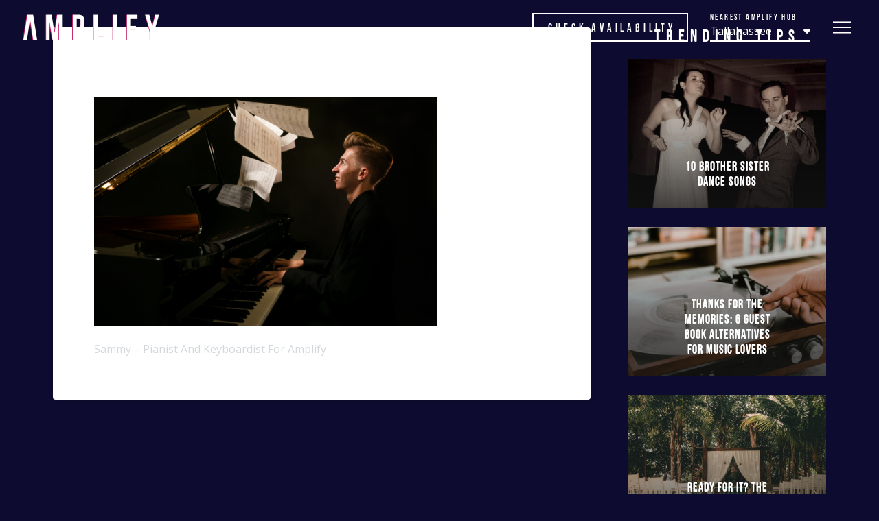

--- FILE ---
content_type: text/html; charset=UTF-8
request_url: https://amplifymyevent.com/sammy/sammy-pianist-and-keyboardist-for-amplify/
body_size: 37573
content:
<!DOCTYPE html>
<html class="no-js" lang="en-US">
<head>
<meta charset="UTF-8">
<meta name="viewport" content="width=device-width, initial-scale=1.0">
<link rel="pingback" href="https://amplifymyevent.com/xmlrpc.php">
<meta name='robots' content='index, follow, max-image-preview:large, max-snippet:-1, max-video-preview:-1' />

	<!-- This site is optimized with the Yoast SEO plugin v23.5 - https://yoast.com/wordpress/plugins/seo/ -->
	<title>Sammy - Pianist And Keyboardist For Amplify - AMPLIFY</title>
	<link rel="canonical" href="https://amplifymyevent.com/sammy/sammy-pianist-and-keyboardist-for-amplify/" />
	<meta property="og:locale" content="en_US" />
	<meta property="og:type" content="article" />
	<meta property="og:title" content="Sammy - Pianist And Keyboardist For Amplify - AMPLIFY" />
	<meta property="og:description" content="Sammy &#8211; Pianist And Keyboardist For Amplify" />
	<meta property="og:url" content="https://amplifymyevent.com/sammy/sammy-pianist-and-keyboardist-for-amplify/" />
	<meta property="og:site_name" content="AMPLIFY" />
	<meta property="article:publisher" content="http://facebook.com/amplifymyevent" />
	<meta property="article:modified_time" content="2022-01-28T04:14:28+00:00" />
	<meta property="og:image" content="https://amplifymyevent.com/sammy/sammy-pianist-and-keyboardist-for-amplify" />
	<meta property="og:image:width" content="1536" />
	<meta property="og:image:height" content="1024" />
	<meta property="og:image:type" content="image/jpeg" />
	<meta name="twitter:card" content="summary_large_image" />
	<meta name="twitter:site" content="@WeddingSavvyDJ" />
	<script type="application/ld+json" class="yoast-schema-graph">{"@context":"https://schema.org","@graph":[{"@type":"WebPage","@id":"https://amplifymyevent.com/sammy/sammy-pianist-and-keyboardist-for-amplify/","url":"https://amplifymyevent.com/sammy/sammy-pianist-and-keyboardist-for-amplify/","name":"Sammy - Pianist And Keyboardist For Amplify - AMPLIFY","isPartOf":{"@id":"https://amplifymyevent.com/#website"},"primaryImageOfPage":{"@id":"https://amplifymyevent.com/sammy/sammy-pianist-and-keyboardist-for-amplify/#primaryimage"},"image":{"@id":"https://amplifymyevent.com/sammy/sammy-pianist-and-keyboardist-for-amplify/#primaryimage"},"thumbnailUrl":"https://amplifymyevent.com/wp-content/uploads/2021/08/Sammy-Pianist-and-Keyboardist-for-Amplify.jpg","datePublished":"2021-08-20T19:13:08+00:00","dateModified":"2022-01-28T04:14:28+00:00","breadcrumb":{"@id":"https://amplifymyevent.com/sammy/sammy-pianist-and-keyboardist-for-amplify/#breadcrumb"},"inLanguage":"en-US","potentialAction":[{"@type":"ReadAction","target":["https://amplifymyevent.com/sammy/sammy-pianist-and-keyboardist-for-amplify/"]}]},{"@type":"ImageObject","inLanguage":"en-US","@id":"https://amplifymyevent.com/sammy/sammy-pianist-and-keyboardist-for-amplify/#primaryimage","url":"https://amplifymyevent.com/wp-content/uploads/2021/08/Sammy-Pianist-and-Keyboardist-for-Amplify.jpg","contentUrl":"https://amplifymyevent.com/wp-content/uploads/2021/08/Sammy-Pianist-and-Keyboardist-for-Amplify.jpg","width":1536,"height":1024,"caption":"Sammy - Pianist And Keyboardist For Amplify"},{"@type":"BreadcrumbList","@id":"https://amplifymyevent.com/sammy/sammy-pianist-and-keyboardist-for-amplify/#breadcrumb","itemListElement":[{"@type":"ListItem","position":1,"name":"Home","item":"https://amplifymyevent.com/"},{"@type":"ListItem","position":2,"name":"Sammy","item":"https://amplifymyevent.com/sammy/"},{"@type":"ListItem","position":3,"name":"Sammy &#8211; Pianist And Keyboardist For Amplify"}]},{"@type":"WebSite","@id":"https://amplifymyevent.com/#website","url":"https://amplifymyevent.com/","name":"AMPLIFY","description":"Award-Winning DJ Team Serving Tallahassee, Jacksonville, St. Augustine, Tampa, Orlando","publisher":{"@id":"https://amplifymyevent.com/#organization"},"potentialAction":[{"@type":"SearchAction","target":{"@type":"EntryPoint","urlTemplate":"https://amplifymyevent.com/?s={search_term_string}"},"query-input":{"@type":"PropertyValueSpecification","valueRequired":true,"valueName":"search_term_string"}}],"inLanguage":"en-US"},{"@type":"Organization","@id":"https://amplifymyevent.com/#organization","name":"AMPLIFY","url":"https://amplifymyevent.com/","logo":{"@type":"ImageObject","inLanguage":"en-US","@id":"https://amplifymyevent.com/#/schema/logo/image/","url":"https://amplifymyevent.com/wp-content/uploads/2025/08/Social-Profiles.jpg","contentUrl":"https://amplifymyevent.com/wp-content/uploads/2025/08/Social-Profiles.jpg","width":750,"height":750,"caption":"AMPLIFY"},"image":{"@id":"https://amplifymyevent.com/#/schema/logo/image/"},"sameAs":["http://facebook.com/amplifymyevent","https://x.com/WeddingSavvyDJ"]}]}</script>
	<!-- / Yoast SEO plugin. -->


<link rel="alternate" type="application/rss+xml" title="AMPLIFY &raquo; Feed" href="https://amplifymyevent.com/feed/" />
<link rel="alternate" type="application/rss+xml" title="AMPLIFY &raquo; Comments Feed" href="https://amplifymyevent.com/comments/feed/" />
<script type="text/javascript">
/* <![CDATA[ */
window._wpemojiSettings = {"baseUrl":"https:\/\/s.w.org\/images\/core\/emoji\/14.0.0\/72x72\/","ext":".png","svgUrl":"https:\/\/s.w.org\/images\/core\/emoji\/14.0.0\/svg\/","svgExt":".svg","source":{"concatemoji":"https:\/\/amplifymyevent.com\/wp-includes\/js\/wp-emoji-release.min.js?ver=6.4.7"}};
/*! This file is auto-generated */
!function(i,n){var o,s,e;function c(e){try{var t={supportTests:e,timestamp:(new Date).valueOf()};sessionStorage.setItem(o,JSON.stringify(t))}catch(e){}}function p(e,t,n){e.clearRect(0,0,e.canvas.width,e.canvas.height),e.fillText(t,0,0);var t=new Uint32Array(e.getImageData(0,0,e.canvas.width,e.canvas.height).data),r=(e.clearRect(0,0,e.canvas.width,e.canvas.height),e.fillText(n,0,0),new Uint32Array(e.getImageData(0,0,e.canvas.width,e.canvas.height).data));return t.every(function(e,t){return e===r[t]})}function u(e,t,n){switch(t){case"flag":return n(e,"\ud83c\udff3\ufe0f\u200d\u26a7\ufe0f","\ud83c\udff3\ufe0f\u200b\u26a7\ufe0f")?!1:!n(e,"\ud83c\uddfa\ud83c\uddf3","\ud83c\uddfa\u200b\ud83c\uddf3")&&!n(e,"\ud83c\udff4\udb40\udc67\udb40\udc62\udb40\udc65\udb40\udc6e\udb40\udc67\udb40\udc7f","\ud83c\udff4\u200b\udb40\udc67\u200b\udb40\udc62\u200b\udb40\udc65\u200b\udb40\udc6e\u200b\udb40\udc67\u200b\udb40\udc7f");case"emoji":return!n(e,"\ud83e\udef1\ud83c\udffb\u200d\ud83e\udef2\ud83c\udfff","\ud83e\udef1\ud83c\udffb\u200b\ud83e\udef2\ud83c\udfff")}return!1}function f(e,t,n){var r="undefined"!=typeof WorkerGlobalScope&&self instanceof WorkerGlobalScope?new OffscreenCanvas(300,150):i.createElement("canvas"),a=r.getContext("2d",{willReadFrequently:!0}),o=(a.textBaseline="top",a.font="600 32px Arial",{});return e.forEach(function(e){o[e]=t(a,e,n)}),o}function t(e){var t=i.createElement("script");t.src=e,t.defer=!0,i.head.appendChild(t)}"undefined"!=typeof Promise&&(o="wpEmojiSettingsSupports",s=["flag","emoji"],n.supports={everything:!0,everythingExceptFlag:!0},e=new Promise(function(e){i.addEventListener("DOMContentLoaded",e,{once:!0})}),new Promise(function(t){var n=function(){try{var e=JSON.parse(sessionStorage.getItem(o));if("object"==typeof e&&"number"==typeof e.timestamp&&(new Date).valueOf()<e.timestamp+604800&&"object"==typeof e.supportTests)return e.supportTests}catch(e){}return null}();if(!n){if("undefined"!=typeof Worker&&"undefined"!=typeof OffscreenCanvas&&"undefined"!=typeof URL&&URL.createObjectURL&&"undefined"!=typeof Blob)try{var e="postMessage("+f.toString()+"("+[JSON.stringify(s),u.toString(),p.toString()].join(",")+"));",r=new Blob([e],{type:"text/javascript"}),a=new Worker(URL.createObjectURL(r),{name:"wpTestEmojiSupports"});return void(a.onmessage=function(e){c(n=e.data),a.terminate(),t(n)})}catch(e){}c(n=f(s,u,p))}t(n)}).then(function(e){for(var t in e)n.supports[t]=e[t],n.supports.everything=n.supports.everything&&n.supports[t],"flag"!==t&&(n.supports.everythingExceptFlag=n.supports.everythingExceptFlag&&n.supports[t]);n.supports.everythingExceptFlag=n.supports.everythingExceptFlag&&!n.supports.flag,n.DOMReady=!1,n.readyCallback=function(){n.DOMReady=!0}}).then(function(){return e}).then(function(){var e;n.supports.everything||(n.readyCallback(),(e=n.source||{}).concatemoji?t(e.concatemoji):e.wpemoji&&e.twemoji&&(t(e.twemoji),t(e.wpemoji)))}))}((window,document),window._wpemojiSettings);
/* ]]> */
</script>
<link rel='stylesheet' id='pt-cv-public-style-css' href='https://amplifymyevent.com/wp-content/plugins/content-views-query-and-display-post-page/public/assets/css/cv.css?ver=4.1' type='text/css' media='all' />
<link rel='stylesheet' id='pt-cv-public-pro-style-css' href='https://amplifymyevent.com/wp-content/plugins/pt-content-views-pro/public/assets/css/cvpro.min.css?ver=5.8.4.1.1' type='text/css' media='all' />
<style id='wp-emoji-styles-inline-css' type='text/css'>

	img.wp-smiley, img.emoji {
		display: inline !important;
		border: none !important;
		box-shadow: none !important;
		height: 1em !important;
		width: 1em !important;
		margin: 0 0.07em !important;
		vertical-align: -0.1em !important;
		background: none !important;
		padding: 0 !important;
	}
</style>
<link rel='stylesheet' id='wp-block-library-css' href='https://amplifymyevent.com/wp-includes/css/dist/block-library/style.min.css?ver=6.4.7' type='text/css' media='all' />
<style id='wp-block-library-theme-inline-css' type='text/css'>
.wp-block-audio figcaption{color:#555;font-size:13px;text-align:center}.is-dark-theme .wp-block-audio figcaption{color:hsla(0,0%,100%,.65)}.wp-block-audio{margin:0 0 1em}.wp-block-code{border:1px solid #ccc;border-radius:4px;font-family:Menlo,Consolas,monaco,monospace;padding:.8em 1em}.wp-block-embed figcaption{color:#555;font-size:13px;text-align:center}.is-dark-theme .wp-block-embed figcaption{color:hsla(0,0%,100%,.65)}.wp-block-embed{margin:0 0 1em}.blocks-gallery-caption{color:#555;font-size:13px;text-align:center}.is-dark-theme .blocks-gallery-caption{color:hsla(0,0%,100%,.65)}.wp-block-image figcaption{color:#555;font-size:13px;text-align:center}.is-dark-theme .wp-block-image figcaption{color:hsla(0,0%,100%,.65)}.wp-block-image{margin:0 0 1em}.wp-block-pullquote{border-bottom:4px solid;border-top:4px solid;color:currentColor;margin-bottom:1.75em}.wp-block-pullquote cite,.wp-block-pullquote footer,.wp-block-pullquote__citation{color:currentColor;font-size:.8125em;font-style:normal;text-transform:uppercase}.wp-block-quote{border-left:.25em solid;margin:0 0 1.75em;padding-left:1em}.wp-block-quote cite,.wp-block-quote footer{color:currentColor;font-size:.8125em;font-style:normal;position:relative}.wp-block-quote.has-text-align-right{border-left:none;border-right:.25em solid;padding-left:0;padding-right:1em}.wp-block-quote.has-text-align-center{border:none;padding-left:0}.wp-block-quote.is-large,.wp-block-quote.is-style-large,.wp-block-quote.is-style-plain{border:none}.wp-block-search .wp-block-search__label{font-weight:700}.wp-block-search__button{border:1px solid #ccc;padding:.375em .625em}:where(.wp-block-group.has-background){padding:1.25em 2.375em}.wp-block-separator.has-css-opacity{opacity:.4}.wp-block-separator{border:none;border-bottom:2px solid;margin-left:auto;margin-right:auto}.wp-block-separator.has-alpha-channel-opacity{opacity:1}.wp-block-separator:not(.is-style-wide):not(.is-style-dots){width:100px}.wp-block-separator.has-background:not(.is-style-dots){border-bottom:none;height:1px}.wp-block-separator.has-background:not(.is-style-wide):not(.is-style-dots){height:2px}.wp-block-table{margin:0 0 1em}.wp-block-table td,.wp-block-table th{word-break:normal}.wp-block-table figcaption{color:#555;font-size:13px;text-align:center}.is-dark-theme .wp-block-table figcaption{color:hsla(0,0%,100%,.65)}.wp-block-video figcaption{color:#555;font-size:13px;text-align:center}.is-dark-theme .wp-block-video figcaption{color:hsla(0,0%,100%,.65)}.wp-block-video{margin:0 0 1em}.wp-block-template-part.has-background{margin-bottom:0;margin-top:0;padding:1.25em 2.375em}
</style>
<style id='classic-theme-styles-inline-css' type='text/css'>
/*! This file is auto-generated */
.wp-block-button__link{color:#fff;background-color:#32373c;border-radius:9999px;box-shadow:none;text-decoration:none;padding:calc(.667em + 2px) calc(1.333em + 2px);font-size:1.125em}.wp-block-file__button{background:#32373c;color:#fff;text-decoration:none}
</style>
<style id='global-styles-inline-css' type='text/css'>
body{--wp--preset--color--black: #000000;--wp--preset--color--cyan-bluish-gray: #abb8c3;--wp--preset--color--white: #ffffff;--wp--preset--color--pale-pink: #f78da7;--wp--preset--color--vivid-red: #cf2e2e;--wp--preset--color--luminous-vivid-orange: #ff6900;--wp--preset--color--luminous-vivid-amber: #fcb900;--wp--preset--color--light-green-cyan: #7bdcb5;--wp--preset--color--vivid-green-cyan: #00d084;--wp--preset--color--pale-cyan-blue: #8ed1fc;--wp--preset--color--vivid-cyan-blue: #0693e3;--wp--preset--color--vivid-purple: #9b51e0;--wp--preset--gradient--vivid-cyan-blue-to-vivid-purple: linear-gradient(135deg,rgba(6,147,227,1) 0%,rgb(155,81,224) 100%);--wp--preset--gradient--light-green-cyan-to-vivid-green-cyan: linear-gradient(135deg,rgb(122,220,180) 0%,rgb(0,208,130) 100%);--wp--preset--gradient--luminous-vivid-amber-to-luminous-vivid-orange: linear-gradient(135deg,rgba(252,185,0,1) 0%,rgba(255,105,0,1) 100%);--wp--preset--gradient--luminous-vivid-orange-to-vivid-red: linear-gradient(135deg,rgba(255,105,0,1) 0%,rgb(207,46,46) 100%);--wp--preset--gradient--very-light-gray-to-cyan-bluish-gray: linear-gradient(135deg,rgb(238,238,238) 0%,rgb(169,184,195) 100%);--wp--preset--gradient--cool-to-warm-spectrum: linear-gradient(135deg,rgb(74,234,220) 0%,rgb(151,120,209) 20%,rgb(207,42,186) 40%,rgb(238,44,130) 60%,rgb(251,105,98) 80%,rgb(254,248,76) 100%);--wp--preset--gradient--blush-light-purple: linear-gradient(135deg,rgb(255,206,236) 0%,rgb(152,150,240) 100%);--wp--preset--gradient--blush-bordeaux: linear-gradient(135deg,rgb(254,205,165) 0%,rgb(254,45,45) 50%,rgb(107,0,62) 100%);--wp--preset--gradient--luminous-dusk: linear-gradient(135deg,rgb(255,203,112) 0%,rgb(199,81,192) 50%,rgb(65,88,208) 100%);--wp--preset--gradient--pale-ocean: linear-gradient(135deg,rgb(255,245,203) 0%,rgb(182,227,212) 50%,rgb(51,167,181) 100%);--wp--preset--gradient--electric-grass: linear-gradient(135deg,rgb(202,248,128) 0%,rgb(113,206,126) 100%);--wp--preset--gradient--midnight: linear-gradient(135deg,rgb(2,3,129) 0%,rgb(40,116,252) 100%);--wp--preset--font-size--small: 13px;--wp--preset--font-size--medium: 20px;--wp--preset--font-size--large: 36px;--wp--preset--font-size--x-large: 42px;--wp--preset--spacing--20: 0.44rem;--wp--preset--spacing--30: 0.67rem;--wp--preset--spacing--40: 1rem;--wp--preset--spacing--50: 1.5rem;--wp--preset--spacing--60: 2.25rem;--wp--preset--spacing--70: 3.38rem;--wp--preset--spacing--80: 5.06rem;--wp--preset--shadow--natural: 6px 6px 9px rgba(0, 0, 0, 0.2);--wp--preset--shadow--deep: 12px 12px 50px rgba(0, 0, 0, 0.4);--wp--preset--shadow--sharp: 6px 6px 0px rgba(0, 0, 0, 0.2);--wp--preset--shadow--outlined: 6px 6px 0px -3px rgba(255, 255, 255, 1), 6px 6px rgba(0, 0, 0, 1);--wp--preset--shadow--crisp: 6px 6px 0px rgba(0, 0, 0, 1);}:where(.is-layout-flex){gap: 0.5em;}:where(.is-layout-grid){gap: 0.5em;}body .is-layout-flow > .alignleft{float: left;margin-inline-start: 0;margin-inline-end: 2em;}body .is-layout-flow > .alignright{float: right;margin-inline-start: 2em;margin-inline-end: 0;}body .is-layout-flow > .aligncenter{margin-left: auto !important;margin-right: auto !important;}body .is-layout-constrained > .alignleft{float: left;margin-inline-start: 0;margin-inline-end: 2em;}body .is-layout-constrained > .alignright{float: right;margin-inline-start: 2em;margin-inline-end: 0;}body .is-layout-constrained > .aligncenter{margin-left: auto !important;margin-right: auto !important;}body .is-layout-constrained > :where(:not(.alignleft):not(.alignright):not(.alignfull)){max-width: var(--wp--style--global--content-size);margin-left: auto !important;margin-right: auto !important;}body .is-layout-constrained > .alignwide{max-width: var(--wp--style--global--wide-size);}body .is-layout-flex{display: flex;}body .is-layout-flex{flex-wrap: wrap;align-items: center;}body .is-layout-flex > *{margin: 0;}body .is-layout-grid{display: grid;}body .is-layout-grid > *{margin: 0;}:where(.wp-block-columns.is-layout-flex){gap: 2em;}:where(.wp-block-columns.is-layout-grid){gap: 2em;}:where(.wp-block-post-template.is-layout-flex){gap: 1.25em;}:where(.wp-block-post-template.is-layout-grid){gap: 1.25em;}.has-black-color{color: var(--wp--preset--color--black) !important;}.has-cyan-bluish-gray-color{color: var(--wp--preset--color--cyan-bluish-gray) !important;}.has-white-color{color: var(--wp--preset--color--white) !important;}.has-pale-pink-color{color: var(--wp--preset--color--pale-pink) !important;}.has-vivid-red-color{color: var(--wp--preset--color--vivid-red) !important;}.has-luminous-vivid-orange-color{color: var(--wp--preset--color--luminous-vivid-orange) !important;}.has-luminous-vivid-amber-color{color: var(--wp--preset--color--luminous-vivid-amber) !important;}.has-light-green-cyan-color{color: var(--wp--preset--color--light-green-cyan) !important;}.has-vivid-green-cyan-color{color: var(--wp--preset--color--vivid-green-cyan) !important;}.has-pale-cyan-blue-color{color: var(--wp--preset--color--pale-cyan-blue) !important;}.has-vivid-cyan-blue-color{color: var(--wp--preset--color--vivid-cyan-blue) !important;}.has-vivid-purple-color{color: var(--wp--preset--color--vivid-purple) !important;}.has-black-background-color{background-color: var(--wp--preset--color--black) !important;}.has-cyan-bluish-gray-background-color{background-color: var(--wp--preset--color--cyan-bluish-gray) !important;}.has-white-background-color{background-color: var(--wp--preset--color--white) !important;}.has-pale-pink-background-color{background-color: var(--wp--preset--color--pale-pink) !important;}.has-vivid-red-background-color{background-color: var(--wp--preset--color--vivid-red) !important;}.has-luminous-vivid-orange-background-color{background-color: var(--wp--preset--color--luminous-vivid-orange) !important;}.has-luminous-vivid-amber-background-color{background-color: var(--wp--preset--color--luminous-vivid-amber) !important;}.has-light-green-cyan-background-color{background-color: var(--wp--preset--color--light-green-cyan) !important;}.has-vivid-green-cyan-background-color{background-color: var(--wp--preset--color--vivid-green-cyan) !important;}.has-pale-cyan-blue-background-color{background-color: var(--wp--preset--color--pale-cyan-blue) !important;}.has-vivid-cyan-blue-background-color{background-color: var(--wp--preset--color--vivid-cyan-blue) !important;}.has-vivid-purple-background-color{background-color: var(--wp--preset--color--vivid-purple) !important;}.has-black-border-color{border-color: var(--wp--preset--color--black) !important;}.has-cyan-bluish-gray-border-color{border-color: var(--wp--preset--color--cyan-bluish-gray) !important;}.has-white-border-color{border-color: var(--wp--preset--color--white) !important;}.has-pale-pink-border-color{border-color: var(--wp--preset--color--pale-pink) !important;}.has-vivid-red-border-color{border-color: var(--wp--preset--color--vivid-red) !important;}.has-luminous-vivid-orange-border-color{border-color: var(--wp--preset--color--luminous-vivid-orange) !important;}.has-luminous-vivid-amber-border-color{border-color: var(--wp--preset--color--luminous-vivid-amber) !important;}.has-light-green-cyan-border-color{border-color: var(--wp--preset--color--light-green-cyan) !important;}.has-vivid-green-cyan-border-color{border-color: var(--wp--preset--color--vivid-green-cyan) !important;}.has-pale-cyan-blue-border-color{border-color: var(--wp--preset--color--pale-cyan-blue) !important;}.has-vivid-cyan-blue-border-color{border-color: var(--wp--preset--color--vivid-cyan-blue) !important;}.has-vivid-purple-border-color{border-color: var(--wp--preset--color--vivid-purple) !important;}.has-vivid-cyan-blue-to-vivid-purple-gradient-background{background: var(--wp--preset--gradient--vivid-cyan-blue-to-vivid-purple) !important;}.has-light-green-cyan-to-vivid-green-cyan-gradient-background{background: var(--wp--preset--gradient--light-green-cyan-to-vivid-green-cyan) !important;}.has-luminous-vivid-amber-to-luminous-vivid-orange-gradient-background{background: var(--wp--preset--gradient--luminous-vivid-amber-to-luminous-vivid-orange) !important;}.has-luminous-vivid-orange-to-vivid-red-gradient-background{background: var(--wp--preset--gradient--luminous-vivid-orange-to-vivid-red) !important;}.has-very-light-gray-to-cyan-bluish-gray-gradient-background{background: var(--wp--preset--gradient--very-light-gray-to-cyan-bluish-gray) !important;}.has-cool-to-warm-spectrum-gradient-background{background: var(--wp--preset--gradient--cool-to-warm-spectrum) !important;}.has-blush-light-purple-gradient-background{background: var(--wp--preset--gradient--blush-light-purple) !important;}.has-blush-bordeaux-gradient-background{background: var(--wp--preset--gradient--blush-bordeaux) !important;}.has-luminous-dusk-gradient-background{background: var(--wp--preset--gradient--luminous-dusk) !important;}.has-pale-ocean-gradient-background{background: var(--wp--preset--gradient--pale-ocean) !important;}.has-electric-grass-gradient-background{background: var(--wp--preset--gradient--electric-grass) !important;}.has-midnight-gradient-background{background: var(--wp--preset--gradient--midnight) !important;}.has-small-font-size{font-size: var(--wp--preset--font-size--small) !important;}.has-medium-font-size{font-size: var(--wp--preset--font-size--medium) !important;}.has-large-font-size{font-size: var(--wp--preset--font-size--large) !important;}.has-x-large-font-size{font-size: var(--wp--preset--font-size--x-large) !important;}
.wp-block-navigation a:where(:not(.wp-element-button)){color: inherit;}
:where(.wp-block-post-template.is-layout-flex){gap: 1.25em;}:where(.wp-block-post-template.is-layout-grid){gap: 1.25em;}
:where(.wp-block-columns.is-layout-flex){gap: 2em;}:where(.wp-block-columns.is-layout-grid){gap: 2em;}
.wp-block-pullquote{font-size: 1.5em;line-height: 1.6;}
</style>
<link rel='stylesheet' id='cpsh-shortcodes-css' href='https://amplifymyevent.com/wp-content/plugins/column-shortcodes//assets/css/shortcodes.css?ver=1.0.1' type='text/css' media='all' />
<link rel='stylesheet' id='bodhi-svgs-attachment-css' href='https://amplifymyevent.com/wp-content/plugins/svg-support/css/svgs-attachment.css' type='text/css' media='all' />
<link rel='stylesheet' id='loginpress-login-widget-style-css' href='https://amplifymyevent.com/wp-content/plugins/loginpress-login-widget/assets/css/style.css?ver=3.0.0' type='text/css' media='all' />
<style id='loginpress-login-widget-style-inline-css' type='text/css'>

                .loginpress-login-widget .loginpress_widget_error{
                  background-color: #fbb1b7;
                  color: #ae121e;
                }
</style>
<link rel='stylesheet' id='x-stack-css' href='https://amplifymyevent.com/wp-content/themes/pro/framework/dist/css/site/stacks/integrity-light.css?ver=6.7.1' type='text/css' media='all' />
<link rel='stylesheet' id='x-child-css' href='https://amplifymyevent.com/wp-content/themes/pro-child/style.css?ver=6.7.1' type='text/css' media='all' />
<link rel='stylesheet' id='lazyload-video-css-css' href='https://amplifymyevent.com/wp-content/plugins/lazy-load-for-videos/public/css/lazyload-shared.css?ver=2.18.7' type='text/css' media='all' />
<style id='lazyload-video-css-inline-css' type='text/css'>
.entry-content a.lazy-load-youtube, a.lazy-load-youtube, .lazy-load-vimeo{ background-size: cover; }.titletext.youtube { display: none; }.lazy-load-div:before { content: "\25B6"; text-shadow: 0px 0px 60px rgba(0,0,0,0.8); }
</style>
<link rel='stylesheet' id='the-grid-css' href='https://amplifymyevent.com/wp-content/plugins/the-grid/frontend/assets/css/the-grid.min.css?ver=2.8.0' type='text/css' media='all' />
<style id='the-grid-inline-css' type='text/css'>
.tolb-holder{background:rgba(0,0,0,0.8)}.tolb-holder .tolb-close,.tolb-holder .tolb-title,.tolb-holder .tolb-counter,.tolb-holder .tolb-next i,.tolb-holder .tolb-prev i{color:#ffffff}.tolb-holder .tolb-load{border-color:rgba(1,0,0,0.2);border-left:3px solid #ffffff}
.to-heart-icon,.to-heart-icon svg,.to-post-like,.to-post-like .to-like-count{position:relative;display:inline-block}.to-post-like{width:auto;cursor:pointer;font-weight:400}.to-heart-icon{float:left;margin:0 4px 0 0}.to-heart-icon svg{overflow:visible;width:15px;height:14px}.to-heart-icon g{-webkit-transform:scale(1);transform:scale(1)}.to-heart-icon path{-webkit-transform:scale(1);transform:scale(1);transition:fill .4s ease,stroke .4s ease}.no-liked .to-heart-icon path{fill:#999;stroke:#999}.empty-heart .to-heart-icon path{fill:transparent!important;stroke:#999}.liked .to-heart-icon path,.to-heart-icon svg:hover path{fill:#ff6863!important;stroke:#ff6863!important}@keyframes heartBeat{0%{transform:scale(1)}20%{transform:scale(.8)}30%{transform:scale(.95)}45%{transform:scale(.75)}50%{transform:scale(.85)}100%{transform:scale(.9)}}@-webkit-keyframes heartBeat{0%,100%,50%{-webkit-transform:scale(1)}20%{-webkit-transform:scale(.8)}30%{-webkit-transform:scale(.95)}45%{-webkit-transform:scale(.75)}}.heart-pulse g{-webkit-animation-name:heartBeat;animation-name:heartBeat;-webkit-animation-duration:1s;animation-duration:1s;-webkit-animation-iteration-count:infinite;animation-iteration-count:infinite;-webkit-transform-origin:50% 50%;transform-origin:50% 50%}.to-post-like a{color:inherit!important;fill:inherit!important;stroke:inherit!important}
</style>
<style id='cs-inline-css' type='text/css'>
@media (min-width:1200px){.x-hide-xl{display:none !important;}}@media (min-width:979px) and (max-width:1199px){.x-hide-lg{display:none !important;}}@media (min-width:767px) and (max-width:978px){.x-hide-md{display:none !important;}}@media (min-width:480px) and (max-width:766px){.x-hide-sm{display:none !important;}}@media (max-width:479px){.x-hide-xs{display:none !important;}} a,h1 a:hover,h2 a:hover,h3 a:hover,h4 a:hover,h5 a:hover,h6 a:hover,.x-breadcrumb-wrap a:hover,.widget ul li a:hover,.widget ol li a:hover,.widget.widget_text ul li a,.widget.widget_text ol li a,.widget_nav_menu .current-menu-item > a,.x-accordion-heading .x-accordion-toggle:hover,.x-comment-author a:hover,.x-comment-time:hover,.x-recent-posts a:hover .h-recent-posts{color:rgb(16,141,218);}a:hover,.widget.widget_text ul li a:hover,.widget.widget_text ol li a:hover,.x-twitter-widget ul li a:hover{color:rgb(194,92,235);}.rev_slider_wrapper,a.x-img-thumbnail:hover,.x-slider-container.below,.page-template-template-blank-3-php .x-slider-container.above,.page-template-template-blank-6-php .x-slider-container.above{border-color:rgb(16,141,218);}.entry-thumb:before,.x-pagination span.current,.woocommerce-pagination span[aria-current],.flex-direction-nav a,.flex-control-nav a:hover,.flex-control-nav a.flex-active,.mejs-time-current,.x-dropcap,.x-skill-bar .bar,.x-pricing-column.featured h2,.h-comments-title small,.x-entry-share .x-share:hover,.x-highlight,.x-recent-posts .x-recent-posts-img:after{background-color:rgb(16,141,218);}.x-nav-tabs > .active > a,.x-nav-tabs > .active > a:hover{box-shadow:inset 0 3px 0 0 rgb(16,141,218);}.x-main{width:calc(72% - 2.463055%);}.x-sidebar{width:calc(100% - 2.463055% - 72%);}.x-comment-author,.x-comment-time,.comment-form-author label,.comment-form-email label,.comment-form-url label,.comment-form-rating label,.comment-form-comment label,.widget_calendar #wp-calendar caption,.widget.widget_rss li .rsswidget{font-family:Bebas Neue,sans-serif;font-weight:700;}.p-landmark-sub,.p-meta,input,button,select,textarea{font-family:"Open Sans",sans-serif;}.widget ul li a,.widget ol li a,.x-comment-time{color:rgb(212,216,219);}.widget_text ol li a,.widget_text ul li a{color:rgb(16,141,218);}.widget_text ol li a:hover,.widget_text ul li a:hover{color:rgb(194,92,235);}.comment-form-author label,.comment-form-email label,.comment-form-url label,.comment-form-rating label,.comment-form-comment label,.widget_calendar #wp-calendar th,.p-landmark-sub strong,.widget_tag_cloud .tagcloud a:hover,.widget_tag_cloud .tagcloud a:active,.entry-footer a:hover,.entry-footer a:active,.x-breadcrumbs .current,.x-comment-author,.x-comment-author a{color:rgb(255,255,255);}.widget_calendar #wp-calendar th{border-color:rgb(255,255,255);}.h-feature-headline span i{background-color:rgb(255,255,255);}@media (max-width:978.98px){}html{font-size:14px;}@media (min-width:479px){html{font-size:15px;}}@media (min-width:766px){html{font-size:15px;}}@media (min-width:978px){html{font-size:16px;}}@media (min-width:1199px){html{font-size:16px;}}body{font-style:normal;font-weight:400;color:rgb(212,216,219);background-color:rgb(13,12,48);}.w-b{font-weight:400 !important;}h1,h2,h3,h4,h5,h6,.h1,.h2,.h3,.h4,.h5,.h6,.x-text-headline{font-family:Bebas Neue,sans-serif;font-style:normal;font-weight:700;}h1,.h1{letter-spacing:-0.035em;}h2,.h2{letter-spacing:-0.035em;}h3,.h3{letter-spacing:-0.035em;}h4,.h4{letter-spacing:-0.035em;}h5,.h5{letter-spacing:-0.035em;}h6,.h6{letter-spacing:-0.035em;}.w-h{font-weight:700 !important;}.x-container.width{width:88%;}.x-container.max{max-width:1200px;}.x-bar-content.x-container.width{flex-basis:88%;}.x-main.full{float:none;clear:both;display:block;width:auto;}@media (max-width:978.98px){.x-main.full,.x-main.left,.x-main.right,.x-sidebar.left,.x-sidebar.right{float:none;display:block;width:auto !important;}}.entry-header,.entry-content{font-size:1rem;}body,input,button,select,textarea{font-family:"Open Sans",sans-serif;}h1,h2,h3,h4,h5,h6,.h1,.h2,.h3,.h4,.h5,.h6,h1 a,h2 a,h3 a,h4 a,h5 a,h6 a,.h1 a,.h2 a,.h3 a,.h4 a,.h5 a,.h6 a,blockquote{color:rgb(255,255,255);}.cfc-h-tx{color:rgb(255,255,255) !important;}.cfc-h-bd{border-color:rgb(255,255,255) !important;}.cfc-h-bg{background-color:rgb(255,255,255) !important;}.cfc-b-tx{color:rgb(212,216,219) !important;}.cfc-b-bd{border-color:rgb(212,216,219) !important;}.cfc-b-bg{background-color:rgb(212,216,219) !important;}.x-btn,.button,[type="submit"]{color:#ffffff;border-color:#ac1100;background-color:#ff2a13;margin-bottom:0.25em;text-shadow:0 0.075em 0.075em rgba(0,0,0,0.5);box-shadow:0 0.25em 0 0 #a71000,0 4px 9px rgba(0,0,0,0.75);border-radius:0.25em;}.x-btn:hover,.button:hover,[type="submit"]:hover{color:#ffffff;border-color:#600900;background-color:#ef2201;margin-bottom:0.25em;text-shadow:0 0.075em 0.075em rgba(0,0,0,0.5);box-shadow:0 0.25em 0 0 #a71000,0 4px 9px rgba(0,0,0,0.75);}.x-btn.x-btn-real,.x-btn.x-btn-real:hover{margin-bottom:0.25em;text-shadow:0 0.075em 0.075em rgba(0,0,0,0.65);}.x-btn.x-btn-real{box-shadow:0 0.25em 0 0 #a71000,0 4px 9px rgba(0,0,0,0.75);}.x-btn.x-btn-real:hover{box-shadow:0 0.25em 0 0 #a71000,0 4px 9px rgba(0,0,0,0.75);}.x-btn.x-btn-flat,.x-btn.x-btn-flat:hover{margin-bottom:0;text-shadow:0 0.075em 0.075em rgba(0,0,0,0.65);box-shadow:none;}.x-btn.x-btn-transparent,.x-btn.x-btn-transparent:hover{margin-bottom:0;border-width:3px;text-shadow:none;text-transform:uppercase;background-color:transparent;box-shadow:none;}.bg .mejs-container,.x-video .mejs-container{position:unset !important;} @font-face{font-family:'FontAwesomePro';font-style:normal;font-weight:900;font-display:block;src:url('https://amplifymyevent.com/wp-content/themes/pro/cornerstone/assets/fonts/fa-solid-900.woff2?ver=6.7.2') format('woff2'),url('https://amplifymyevent.com/wp-content/themes/pro/cornerstone/assets/fonts/fa-solid-900.ttf?ver=6.7.2') format('truetype');}[data-x-fa-pro-icon]{font-family:"FontAwesomePro" !important;}[data-x-fa-pro-icon]:before{content:attr(data-x-fa-pro-icon);}[data-x-icon],[data-x-icon-o],[data-x-icon-l],[data-x-icon-s],[data-x-icon-b],[data-x-icon-sr],[data-x-icon-ss],[data-x-icon-sl],[data-x-fa-pro-icon],[class*="cs-fa-"]{display:inline-flex;font-style:normal;font-weight:400;text-decoration:inherit;text-rendering:auto;-webkit-font-smoothing:antialiased;-moz-osx-font-smoothing:grayscale;}[data-x-icon].left,[data-x-icon-o].left,[data-x-icon-l].left,[data-x-icon-s].left,[data-x-icon-b].left,[data-x-icon-sr].left,[data-x-icon-ss].left,[data-x-icon-sl].left,[data-x-fa-pro-icon].left,[class*="cs-fa-"].left{margin-right:0.5em;}[data-x-icon].right,[data-x-icon-o].right,[data-x-icon-l].right,[data-x-icon-s].right,[data-x-icon-b].right,[data-x-icon-sr].right,[data-x-icon-ss].right,[data-x-icon-sl].right,[data-x-fa-pro-icon].right,[class*="cs-fa-"].right{margin-left:0.5em;}[data-x-icon]:before,[data-x-icon-o]:before,[data-x-icon-l]:before,[data-x-icon-s]:before,[data-x-icon-b]:before,[data-x-icon-sr]:before,[data-x-icon-ss]:before,[data-x-icon-sl]:before,[data-x-fa-pro-icon]:before,[class*="cs-fa-"]:before{line-height:1;}@font-face{font-family:'FontAwesome';font-style:normal;font-weight:900;font-display:block;src:url('https://amplifymyevent.com/wp-content/themes/pro/cornerstone/assets/fonts/fa-solid-900.woff2?ver=6.7.2') format('woff2'),url('https://amplifymyevent.com/wp-content/themes/pro/cornerstone/assets/fonts/fa-solid-900.ttf?ver=6.7.2') format('truetype');}[data-x-icon],[data-x-icon-s],[data-x-icon][class*="cs-fa-"]{font-family:"FontAwesome" !important;font-weight:900;}[data-x-icon]:before,[data-x-icon][class*="cs-fa-"]:before{content:attr(data-x-icon);}[data-x-icon-s]:before{content:attr(data-x-icon-s);}@font-face{font-family:'FontAwesomeRegular';font-style:normal;font-weight:400;font-display:block;src:url('https://amplifymyevent.com/wp-content/themes/pro/cornerstone/assets/fonts/fa-regular-400.woff2?ver=6.7.2') format('woff2'),url('https://amplifymyevent.com/wp-content/themes/pro/cornerstone/assets/fonts/fa-regular-400.ttf?ver=6.7.2') format('truetype');}@font-face{font-family:'FontAwesomePro';font-style:normal;font-weight:400;font-display:block;src:url('https://amplifymyevent.com/wp-content/themes/pro/cornerstone/assets/fonts/fa-regular-400.woff2?ver=6.7.2') format('woff2'),url('https://amplifymyevent.com/wp-content/themes/pro/cornerstone/assets/fonts/fa-regular-400.ttf?ver=6.7.2') format('truetype');}[data-x-icon-o]{font-family:"FontAwesomeRegular" !important;}[data-x-icon-o]:before{content:attr(data-x-icon-o);}@font-face{font-family:'FontAwesomeLight';font-style:normal;font-weight:300;font-display:block;src:url('https://amplifymyevent.com/wp-content/themes/pro/cornerstone/assets/fonts/fa-light-300.woff2?ver=6.7.2') format('woff2'),url('https://amplifymyevent.com/wp-content/themes/pro/cornerstone/assets/fonts/fa-light-300.ttf?ver=6.7.2') format('truetype');}@font-face{font-family:'FontAwesomePro';font-style:normal;font-weight:300;font-display:block;src:url('https://amplifymyevent.com/wp-content/themes/pro/cornerstone/assets/fonts/fa-light-300.woff2?ver=6.7.2') format('woff2'),url('https://amplifymyevent.com/wp-content/themes/pro/cornerstone/assets/fonts/fa-light-300.ttf?ver=6.7.2') format('truetype');}[data-x-icon-l]{font-family:"FontAwesomeLight" !important;font-weight:300;}[data-x-icon-l]:before{content:attr(data-x-icon-l);}@font-face{font-family:'FontAwesomeBrands';font-style:normal;font-weight:normal;font-display:block;src:url('https://amplifymyevent.com/wp-content/themes/pro/cornerstone/assets/fonts/fa-brands-400.woff2?ver=6.7.2') format('woff2'),url('https://amplifymyevent.com/wp-content/themes/pro/cornerstone/assets/fonts/fa-brands-400.ttf?ver=6.7.2') format('truetype');}[data-x-icon-b]{font-family:"FontAwesomeBrands" !important;}[data-x-icon-b]:before{content:attr(data-x-icon-b);}.widget.widget_rss li .rsswidget:before{content:"\f35d";padding-right:0.4em;font-family:"FontAwesome";} .mkab-0.x-bar{width:calc(100% - (0px * 2));margin-top:0px;margin-left:0px;margin-right:0px;height:5em;border-top-width:0;border-right-width:0;border-bottom-width:0;border-left-width:0;font-size:16px;background-color:rgba(13,12,48,0);z-index:9997;}.mkab-0 .x-bar-content{display:flex;flex-direction:row;justify-content:space-between;align-items:center;height:5em;}.mkab-0.x-bar-outer-spacers:after,.mkab-0.x-bar-outer-spacers:before{flex-basis:2em;width:2em!important;height:2em;}.mkab-0.x-bar-space{font-size:16px;height:5em;}.mkab-1.x-bar-container{display:flex;flex-direction:row;justify-content:space-between;align-items:center;flex-grow:0;flex-shrink:1;flex-basis:auto;border-top-width:0;border-right-width:0;border-bottom-width:0;border-left-width:0;font-size:1em;z-index:1;}.mkab-2.x-image{font-size:1em;max-width:30vw;border-top-width:0;border-right-width:0;border-bottom-width:0;border-left-width:0;background-color:transparent;}.mkab-2.x-image img{aspect-ratio:auto;}.mkab-3.x-anchor {min-height:2.66em;background-color:rgba(255,255,255,0);}.mkab-4.x-anchor {margin-top:0em;margin-right:0em;margin-bottom:0em;}.mkab-5.x-anchor {margin-left:1em;}.mkab-5.x-anchor .x-anchor-content {padding-top:0.5em;padding-right:1em;padding-bottom:0.3em;padding-left:1em;}.mkab-5.x-anchor .x-anchor-text-primary {letter-spacing:0.3em;margin-right:calc(0.3em * -1);}.mkab-6.x-anchor {border-top-width:2px;border-right-width:2px;border-bottom-width:2px;border-left-width:2px;border-bottom-style:solid;}.mkab-6.x-anchor .x-anchor-text-primary {font-family:Bebas Neue,sans-serif;font-style:normal;font-weight:700;line-height:1;}.mkab-7.x-anchor {border-top-style:solid;border-right-style:solid;border-left-style:solid;border-top-color:rgb(255,255,255);border-right-color:rgb(255,255,255);border-bottom-color:rgb(255,255,255);border-left-color:rgb(255,255,255);}.mkab-7.x-anchor .x-anchor-text {margin-top:5px;margin-right:5px;margin-bottom:5px;margin-left:5px;}.mkab-7.x-anchor .x-anchor-text-primary {font-size:1em;color:rgb(255,255,255);}.mkab-8.x-anchor {font-size:1em;}.mkab-8.x-anchor .x-anchor-content {display:flex;}.mkab-9.x-anchor .x-anchor-content {flex-direction:row;justify-content:center;align-items:center;}.mkab-a.x-anchor {min-width:240px;background-color:rgba(13,12,48,0);box-shadow:0em 0em 1em 0em rgba(255,255,255,0.5);}.mkab-a.x-anchor .x-anchor-content {padding-top:1.75em;padding-right:1.5em;padding-bottom:1.4em;padding-left:1.5em;}.mkab-b.x-anchor .x-anchor-text-primary {letter-spacing:0.2em;margin-right:calc(0.2em * -1);}.mkab-c.x-anchor {width:133px;min-width:146px;max-width:146px;margin-left:2em;border-top-style:none;border-right-style:none;border-left-style:none;border-top-color:rgb(255,255,255);border-right-color:rgb(255,255,255);border-bottom-color:rgb(255,255,255);border-left-color:rgb(255,255,255);}.mkab-c.x-anchor .x-anchor-content {flex-direction:row-reverse;justify-content:space-between;align-items:flex-start;padding-top:0.1em;padding-right:0em;padding-bottom:0em;padding-left:0em;}.mkab-c.x-anchor .x-anchor-text-primary {font-size:0.75em;color:rgb(255,255,255);}.mkab-c.x-anchor .x-anchor-text-secondary {margin-top:0.3em;font-family:"Open Sans",sans-serif;font-size:1em;font-style:normal;font-weight:400;line-height:1;color:rgb(255,255,255);}.mkab-c.x-anchor .x-graphic {margin-top:17px;margin-right:0px;margin-bottom:0px;margin-left:8px;}.mkab-c.x-anchor .x-graphic-icon {font-size:1em;color:rgb(255,255,255);}.mkab-c.x-anchor .x-toggle {color:rgba(0,0,0,1);}.mkab-c.x-anchor:hover .x-toggle,.mkab-c.x-anchor[class*="active"] .x-toggle,[data-x-effect-provider*="colors"]:hover .mkab-c.x-anchor .x-toggle {color:rgba(0,0,0,0.5);}.mkab-c.x-anchor .x-toggle-burger {width:10em;margin-top:3em;margin-bottom:3em;font-size:2px;}.mkab-c.x-anchor .x-toggle-burger-bun-t {transform:translate3d(0,calc(3em * -1),0);}.mkab-c.x-anchor .x-toggle-burger-bun-b {transform:translate3d(0,3em,0);}.mkab-d.x-anchor .x-graphic-icon {width:auto;border-top-width:0;border-right-width:0;border-bottom-width:0;border-left-width:0;}.mkab-d.x-anchor .x-toggle-burger {margin-right:0;margin-left:0;}.mkab-e.x-anchor {width:2.75em;height:2.75em;margin-left:1.5em;border-top-width:0;border-right-width:0;border-bottom-width:0;border-left-width:0;background-color:rgba(255,0,0,0);}.mkab-e.x-anchor .x-graphic {margin-top:5px;margin-right:5px;margin-bottom:5px;margin-left:5px;}.mkab-e.x-anchor .x-graphic-icon {font-size:1.25em;color:rgba(0,0,0,1);}.mkab-e.x-anchor:hover .x-graphic-icon,.mkab-e.x-anchor[class*="active"] .x-graphic-icon,[data-x-effect-provider*="colors"]:hover .mkab-e.x-anchor .x-graphic-icon {color:rgba(0,0,0,0.5);}.mkab-e.x-anchor .x-toggle {color:rgb(255,255,255);}.mkab-e.x-anchor .x-toggle-burger {width:16em;margin-top:4.5em;margin-bottom:4.5em;font-size:0.105em;}.mkab-e.x-anchor .x-toggle-burger-bun-t {transform:translate3d(0,calc(4.5em * -1),0);}.mkab-e.x-anchor .x-toggle-burger-bun-b {transform:translate3d(0,4.5em,0);}.mkab-f {display:flex;flex-direction:column;justify-content:flex-start;align-items:stretch;min-width:200px;font-size:16px;border-top-width:0;border-right-width:0;border-bottom-width:0;border-left-width:0;background-color:rgb(255,255,255);box-shadow:0em 0.15em 2em 0em rgba(0,0,0,0.15);transition-duration:500ms,500ms,0s;transition-timing-function:cubic-bezier(0.400,0.000,0.200,1.000);}.mkab-f:not(.x-active) {transition-delay:0s,0s,500ms;}.mkab-f[data-x-stem-menu-top],.mkab-f[data-x-stem-root] {margin-top:0.5em;margin-right:0em;margin-bottom:0em;margin-left:0em;}.mkab-g{transition-duration:500ms,0s;transition-timing-function:cubic-bezier(0.400,0.000,0.200,1.000);}.mkab-g .x-modal-content-scroll-area{font-size:16px;padding-top:0;padding-right:calc(1em * 1.5);padding-bottom:0;padding-left:calc(1em * 1.5);}.mkab-g:not(.x-active){transition-delay:0s,500ms;}.mkab-g .x-modal-bg{background-color:rgb(13,12,48);}.mkab-g .x-modal-close{width:calc(1em * 1.5);height:calc(1em * 1.5);font-size:1em;color:rgb(255,255,255);}.mkab-g .x-modal-close:focus,.mkab-g .x-modal-close:hover{color:rgb(255,255,255);}.mkab-g .x-modal-content{overflow-x:hidden;overflow-y:hidden;display:flex;flex-direction:column;justify-content:flex-start;align-items:stretch;max-width:1200px;border-top-width:0;border-right-width:0;border-bottom-width:0;border-left-width:0;padding-top:6em;padding-right:0em;padding-bottom:0em;padding-left:0em;background-color:rgba(255,255,255,0);transition-duration:500ms;transition-timing-function:cubic-bezier(0.400,0.000,0.200,1.000);}.mkab-h{display:flex;flex-direction:column;justify-content:flex-start;align-items:stretch;flex-grow:0;flex-shrink:0;flex-basis:auto;border-top-width:0;border-right-width:0;border-bottom-width:0;border-left-width:0;font-size:1em;aspect-ratio:auto;}.e26291-e1 .x-bar-content::before{background:url(/wp-content/uploads/2020/02/gradient.svg) left bottom no-repeat transparent;background-size:cover;transform:rotate(180deg);box-shadow:0 0 15px rgba(0,0,0,0.2);transition:opacity .3s ease;content:'';display:block;position:absolute;top:0;left:0;width:100%;height:100%;opacity:0;}.e26291-e1.amplify-scrolled .x-bar-content::before{opacity:1;}.e26291-e6::before{content:'';display:block;position:absolute;top:0;left:0;width:100%;height:100%;background:url(/wp-content/uploads/2020/02/gradient.svg) left top no-repeat transparent;background-size:cover;opacity:0;transition:opacity .3s ease;}.e26291-e6:hover::before{opacity:1;}.e26291-e7{position:fixed;bottom:1.25em;left:50%;transform:translateX(-50%);transition:all .3s ease;background:url(/wp-content/uploads/2020/02/gradient.svg) center center no-repeat transparent;background-size:cover;}.e26291-e10{z-index:9998;}.e26291-e10.x-modal .x-modal-close{display:block;top:2rem;right:2.5rem;font-size:1.5rem;background:rgb(13,12,48);}.e26291-e10.x-modal .x-modal-close span{transform:scale(0.8);} .mkc7-0.x-bar{height:auto;padding-top:2.5em;padding-right:0em;padding-bottom:2.5em;padding-left:0em;border-top-width:0;border-right-width:0;border-bottom-width:0;border-left-width:0;font-size:16px;background-color:#ffffff;z-index:9996;}.mkc7-0 .x-bar-content{display:flex;flex-direction:row;justify-content:space-between;align-items:center;flex-wrap:wrap;align-content:center;flex-grow:0;flex-shrink:1;flex-basis:100%;height:auto;}.mkc7-0.x-bar-outer-spacers:after,.mkc7-0.x-bar-outer-spacers:before{flex-basis:2.5em;width:2.5em!important;height:2.5em;}.mkc7-0.x-bar-space{font-size:16px;}.mkc7-0 > .x-bg > .x-bg-layer-lower-image {background-image:url();background-repeat:no-repeat;background-position:center;background-size:cover;background-attachment:inherit;}.mkc7-1.x-bar-container{display:flex;flex-wrap:wrap;border-top-width:0;border-right-width:0;border-bottom-width:0;border-left-width:0;padding-top:2em;padding-right:0em;padding-bottom:2em;padding-left:0em;font-size:1em;z-index:1;}.mkc7-2.x-bar-container{flex-direction:row;justify-content:flex-start;align-items:center;align-content:center;flex-grow:0;flex-shrink:1;flex-basis:66%;}.mkc7-3.x-bar-container{flex-direction:column;justify-content:center;align-items:flex-start;align-content:flex-start;flex-grow:1;flex-shrink:0;flex-basis:33%;}.mkc7-4.x-text{border-top-width:0;border-right-width:0;border-bottom-width:0;border-left-width:0;font-size:1.15em;}.mkc7-4.x-text .x-text-content-text{margin-top:0px;margin-right:0px;margin-bottom:0.5em;margin-left:0px;}.mkc7-4.x-text .x-text-content-text-primary{font-family:Bebas Neue,sans-serif;font-size:1.1em;font-style:normal;font-weight:700;line-height:1.4;letter-spacing:0.9em;margin-right:calc(0.9em * -1);text-transform:none;color:rgb(255,255,255);}.mkc7-5.x-text{max-width:90%;}.mkc7-6.x-text{font-size:0.9em;}.mkc7-7.x-text{border-top-width:0;border-right-width:0;border-bottom-width:0;border-left-width:0;font-family:"Open Sans",sans-serif;font-style:normal;letter-spacing:0em;text-transform:none;color:rgb(255,255,255);}.mkc7-7.x-text > :first-child{margin-top:0;}.mkc7-7.x-text > :last-child{margin-bottom:0;}.mkc7-8.x-text{font-weight:400;line-height:1.6;}.mkc7-9.x-text{margin-top:0em;margin-right:0em;margin-bottom:0.5em;margin-left:0em;font-size:.9em;}.mkc7-a.x-text{font-weight:700;line-height:1.4;}.mkc7-b.x-image{font-size:1em;width:100px;margin-top:0px;margin-right:0px;margin-bottom:1.25em;margin-left:0px;border-top-width:0;border-right-width:0;border-bottom-width:0;border-left-width:0;background-color:transparent;}.mkc7-b.x-image img{width:100%;aspect-ratio:auto;}.mkc7-c{flex-grow:0;flex-shrink:1;flex-basis:auto;margin-top:0px;margin-right:0px;margin-bottom:0.5em;margin-left:-0.5em;border-top-width:0;border-right-width:0;border-bottom-width:0;border-left-width:0;font-size:1em;aspect-ratio:auto;}.mkc7-d.x-anchor {width:2.25em;height:2.75em;border-top-width:0;border-right-width:0;border-bottom-width:0;border-left-width:0;font-size:1em;background-color:rgba(255,255,255,0);}.mkc7-d.x-anchor .x-anchor-content {display:flex;flex-direction:row;justify-content:center;align-items:center;}.mkc7-d.x-anchor .x-graphic {margin-top:5px;margin-right:5px;margin-bottom:5px;margin-left:5px;}.mkc7-d.x-anchor .x-graphic-icon {font-size:1.4em;width:auto;color:rgb(255,255,255);border-top-width:0;border-right-width:0;border-bottom-width:0;border-left-width:0;background-color:transparent;} @media screen and (max-width:749px){.e26359-e2{width:100% !important;flex-grow:2 !important;padding-right:2em !important;}}.e26359-e2{position:relative;}.e26359-e2::after{content:"";position:absolute;display:block;background:#ffffff;top:100%;height:1px;width:100%;}@media screen and (min-width:750px){.e26359-e2::after{top:50%;right:1.5em;height:70%;width:1px;transform:translateY(-50%);}}@media screen and (max-width:749px){.e26359-e5{flex:none !important;}}.e26359-e13 a{color:#ffffff;border-bottom:1px solid rgba(255,255,255,0);transition:all .3s ease !important;}.e26359-e13 a:hover{border-bottom:1px solid rgba(255,255,255,255);}.e26359-e14 a{color:#ffffff;}.e26359-e14 img{display:inline-block;margin-left:5px;vertical-align:middle;}
</style>
<!--n2css--><script type="text/javascript" src="https://amplifymyevent.com/wp-includes/js/jquery/jquery.min.js?ver=3.7.1" id="jquery-core-js"></script>
<script type="text/javascript" src="https://amplifymyevent.com/wp-includes/js/jquery/jquery-migrate.min.js?ver=3.4.1" id="jquery-migrate-js"></script>
<script type="text/javascript" src="https://amplifymyevent.com/wp-content/plugins/svg-support/vendor/DOMPurify/DOMPurify.min.js?ver=2.5.8" id="bodhi-dompurify-library-js"></script>
<script type="text/javascript" id="bodhi_svg_inline-js-extra">
/* <![CDATA[ */
var svgSettings = {"skipNested":""};
/* ]]> */
</script>
<script type="text/javascript" src="https://amplifymyevent.com/wp-content/plugins/svg-support/js/min/svgs-inline-min.js" id="bodhi_svg_inline-js"></script>
<script type="text/javascript" id="bodhi_svg_inline-js-after">
/* <![CDATA[ */
cssTarget={"Bodhi":"img.style-svg","ForceInlineSVG":"style-svg"};ForceInlineSVGActive="false";frontSanitizationEnabled="on";
/* ]]> */
</script>
<script type="text/javascript" id="loginpress-login-widget-script-js-extra">
/* <![CDATA[ */
var loginpress_widget_params = {"ajaxurl":"https:\/\/amplifymyevent.com\/wp-admin\/admin-ajax.php","force_ssl_admin":"1","is_ssl":"1","empty_username":"<strong>Error:<\/strong> The username field is empty.","empty_password":"<strong>Error:<\/strong> The password field is empty.","invalid_username":"<strong>Error:<\/strong> Nope.","invalid_password":"<strong>Error:<\/strong> Nope.","invalid_email":"<strong>Error:<\/strong> The email address isn't correct."};
/* ]]> */
</script>
<script type="text/javascript" src="https://amplifymyevent.com/wp-content/plugins/loginpress-login-widget/assets/js/script.js?ver=3.0.0" id="loginpress-login-widget-script-js"></script>
<link rel="https://api.w.org/" href="https://amplifymyevent.com/wp-json/" /><link rel="alternate" type="application/json" href="https://amplifymyevent.com/wp-json/wp/v2/media/32585" /><link rel='shortlink' href='https://amplifymyevent.com/?p=32585' />
<link rel="alternate" type="application/json+oembed" href="https://amplifymyevent.com/wp-json/oembed/1.0/embed?url=https%3A%2F%2Famplifymyevent.com%2Fsammy%2Fsammy-pianist-and-keyboardist-for-amplify%2F" />
<link rel="alternate" type="text/xml+oembed" href="https://amplifymyevent.com/wp-json/oembed/1.0/embed?url=https%3A%2F%2Famplifymyevent.com%2Fsammy%2Fsammy-pianist-and-keyboardist-for-amplify%2F&#038;format=xml" />
<script type="text/javascript">//<![CDATA[
  function external_links_in_new_windows_loop() {
    if (!document.links) {
      document.links = document.getElementsByTagName('a');
    }
    var change_link = false;
    var force = '';
    var ignore = '';

    for (var t=0; t<document.links.length; t++) {
      var all_links = document.links[t];
      change_link = false;
      
      if(document.links[t].hasAttribute('onClick') == false) {
        // forced if the address starts with http (or also https), but does not link to the current domain
        if(all_links.href.search(/^http/) != -1 && all_links.href.search('amplifymyevent.com') == -1 && all_links.href.search(/^#/) == -1) {
          // console.log('Changed ' + all_links.href);
          change_link = true;
        }
          
        if(force != '' && all_links.href.search(force) != -1) {
          // forced
          // console.log('force ' + all_links.href);
          change_link = true;
        }
        
        if(ignore != '' && all_links.href.search(ignore) != -1) {
          // console.log('ignore ' + all_links.href);
          // ignored
          change_link = false;
        }

        if(change_link == true) {
          // console.log('Changed ' + all_links.href);
          document.links[t].setAttribute('onClick', 'javascript:window.open(\'' + all_links.href.replace(/'/g, '') + '\', \'_blank\', \'noopener\'); return false;');
          document.links[t].removeAttribute('target');
        }
      }
    }
  }
  
  // Load
  function external_links_in_new_windows_load(func)
  {  
    var oldonload = window.onload;
    if (typeof window.onload != 'function'){
      window.onload = func;
    } else {
      window.onload = function(){
        oldonload();
        func();
      }
    }
  }

  external_links_in_new_windows_load(external_links_in_new_windows_loop);
  //]]></script>

<!-- Google tag (gtag.js) -->
<script async src="https://www.googletagmanager.com/gtag/js?id=G-PFTYBEXVFD"></script>
<script>
  window.dataLayer = window.dataLayer || [];
  function gtag(){dataLayer.push(arguments);}
  gtag('js', new Date());

  gtag('config', 'G-PFTYBEXVFD');
</script>

<meta name="google-site-verification" content="HsBSQHr_BIJBjCam9VCHo0qkTQVx9mzaNYsLrZSOmM0" /><link rel="icon" href="https://amplifymyevent.com/wp-content/uploads/2020/08/cropped-amplify-favicon1-32x32.png" sizes="32x32" />
<link rel="icon" href="https://amplifymyevent.com/wp-content/uploads/2020/08/cropped-amplify-favicon1-192x192.png" sizes="192x192" />
<link rel="apple-touch-icon" href="https://amplifymyevent.com/wp-content/uploads/2020/08/cropped-amplify-favicon1-180x180.png" />
<meta name="msapplication-TileImage" content="https://amplifymyevent.com/wp-content/uploads/2020/08/cropped-amplify-favicon1-270x270.png" />
		<style type="text/css" id="wp-custom-css">
			/*******************************
 * Responsive Mixins
 *******************************/
#particles-js {
  z-index: -1;
}
.x-text a {
  transition: color 0.3s ease;
}
.entry-content {
  margin-top: 0;
}
.x-frame-video-embed {
  background: transparent !important;
}
@keyframes bouncy {
  0% {
    transform: translateY(0);
  }
  50% {
    transform: translateY(0.5em);
  }
  100% {
    transform: translateY(0);
  }
}
.pointer-bounce {
  animation-name: bouncy;
  animation-timing-function: ease;
  animation-duration: 3s;
  animation-iteration-count: infinite;
}
@media (hover: none) {
  .pointer-bounce {
    display: none !important;
  }
}
.affix-bottom {
  position: absolute;
  bottom: 1.5em;
  left: 0;
  width: 100%;
}
.shine-headline .x-text-content-text-primary, .shine-headline .x-anchor-text-primary {
  transition: all 0.3s ease;
  font-size: 5rem !important;
  text-align: center !important;
}
@media screen and (min-width: 768px) {
  .shine-headline .x-text-content-text-primary, .shine-headline .x-anchor-text-primary {
    font-size: 7rem !important;
  }
}
@media screen and (min-width: 1100px) {
  .shine-headline .x-text-content-text-primary, .shine-headline .x-anchor-text-primary {
    font-size: 11rem !important;
  }
}
.shine-headline.smaller .x-text-content-text-primary, .shine-headline.smaller .x-anchor-text-primary {
  font-size: 5rem !important;
}
@media screen and (min-width: 768px) {
  .shine-headline.smaller .x-text-content-text-primary, .shine-headline.smaller .x-anchor-text-primary {
    font-size: 6rem !important;
  }
}
@media screen and (min-width: 1100px) {
  .shine-headline.smaller .x-text-content-text-primary, .shine-headline.smaller .x-anchor-text-primary {
    font-size: 7rem !important;
  }
}
.shine-headline.smallest .x-text-content-text-primary, .shine-headline.smallest .x-anchor-text-primary {
  font-size: 3rem !important;
}
@media screen and (min-width: 768px) {
  .shine-headline.smallest .x-text-content-text-primary, .shine-headline.smallest .x-anchor-text-primary {
    font-size: 4rem !important;
  }
}
@media screen and (min-width: 1100px) {
  .shine-headline.smallest .x-text-content-text-primary, .shine-headline.smallest .x-anchor-text-primary {
    font-size: 5rem !important;
  }
}
.shine-headline.smallest-static .x-text-content-text-primary, .shine-headline.smallest-static .x-anchor-text-primary {
  font-size: 3rem !important;
}
.shine-headline.controlled .x-text-content-text-primary, .shine-headline-controlled .x-anchor-text-primary {
  font-size: 1em !important;
}
.shine-headline .x-text-content-text-subheadline {
  transition: all 0.3s ease;
  font-size: 1.1rem !important;
  text-align: center !important;
  letter-spacing: 5px !important;
}
@media screen and (min-width: 768px) {
  .shine-headline .x-text-content-text-subheadline {
    font-size: 1.1rem !important;
    letter-spacing: 1rem !important;
  }
}
@media screen and (min-width: 1100px) {
  .shine-headline .x-text-content-text-subheadline {
    font-size: 1.3rem !important;
    transform: translateX(-15%);
  }
}
@media screen and (min-width: 768px) {
  .shine-headline.smaller .x-text-content-text-subheadline {
    transform: translateX(-35%);
  }
}
@media screen and (min-width: 1100px) {
  .shine-headline.smaller .x-text-content-text-subheadline {
    transform: translateX(-40%);
  }
}
@keyframes amplify-gradient {
  0% {
    background-position: 50% 50%;
  }
  25% {
    background-position: 25% 25%;
  }
  50% {
    background-position: 50% 50%;
  }
  75% {
    background-position: 75% 75%;
  }
  100% {
    background-position: 50% 50%;
  }
}
.moving-gradient {
  background: linear-gradient(130deg, #7d21dc, #8a1ec1, #a01a92, #b7145f, #c31246);
  background-size: 200% 200%;
  background-position: 50% 50%;
}
.gradient-filter .x-bg-layer-lower-image, .gradient-filter-blue .x-bg-layer-lower-image {
  filter: contrast(60%) brightness(90%);
}
.gradient-filter > .x-bg::before, .gradient-filter-blue > .x-bg::before, .gradient-filter > .x-bg::after, .gradient-filter-blue > .x-bg::after {
  background: url(/wp-content/uploads/2020/02/gradient.svg) center center no-repeat transparent;
  background-size: cover;
  content: " ";
  display: block;
  position: absolute;
  top: 0;
  left: 0;
  width: 100%;
  height: 100%;
  z-index: 3;
}
.gradient-filter .x-bg::before, .gradient-filter-blue .x-bg::before {
  mix-blend-mode: hard-light;
  opacity: 0.75;
}
.gradient-filter .x-bg::after, .gradient-filter-blue .x-bg::after {
  mix-blend-mode: overlay;
  opacity: 0.5;
}
.gradient-filter-blue > .x-bg::before, .gradient-filter-blue > .x-bg::after {
  background-image: url(/wp-content/uploads/2021/08/new-gradient-blue-red.svg);
}
@keyframes lighten-photo {
  0% {
    opacity: 0;
    clip-path: circle(0% at center);
  }
  1% {
    opacity: 0;
    clip-path: circle(200% at center);
  }
  100% {
    opacity: 1;
    clip-path: circle(200% at center);
  }
}
body:not(.tco-preview) .fade-bg .x-bg-layer-upper-image, body:not(.tco-preview) .fade-bg .x-bg-layer-lower-image {
  opacity: 0;
  clip-path: circle(0% at center);
}
.fade-bg.js-lightened .x-bg-layer-upper-image, .fade-bg.js-lightened .x-bg-layer-lower-image {
  animation: lighten-photo 1.5s ease-in forwards;
}
.tg-grid-area-bottom1 {
  background: transparent !important;
  padding: 0;
}
.tg-grid-area-bottom1 .tg-ajax-button-holder, .tg-grid-area-bottom1 .tg-ajax-button {
  margin: 0 auto;
}
.tg-grid-area-bottom1 .tg-ajax-button {
  margin: 3em 0;
  padding: 1.25em 2.5em;
  text-transform: uppercase;
  color: #fff;
  background-image: url(/wp-content/uploads/2020/02/gradient.svg);
  background-size: 150%;
  background-position: right bottom;
  transition: all 0.3s ease;
}
.tg-grid-area-bottom1 .tg-ajax-button:hover {
  background-position: left top;
}
.tg-grid-area-bottom1 .tg-ajax-button .tg-nav-color {
  font-family: "Bebas Neue";
  font-size: 1.33em;
  font-weight: 700;
  line-height: 1;
  letter-spacing: 0.1em;
  margin-right: calc(0.1em * -1);
  color: #fff !important;
}
@media screen and (max-width: 835px) and (min-width: 600px) {
  .amplify-bio-posts-grid .lome {
    max-height: 300px;
  }
}
.amplify-bio-posts-grid .lome:hover .tg-item-image {
  transform: scale(1.1);
}
.amplify-bio-posts-grid .lome .tg-item-image {
  transition: transform 0.5s ease;
}
.amplify-bio-posts-grid .lome .tg-item-content {
  margin: 0;
}
.amplify-bio-posts-grid .lome .tg-item-date {
  display: none;
}
.amplify-bio-posts-grid .lome .tg-center-holder, .amplify-bio-posts-grid .lome .tg-center-inner {
  position: absolute;
  top: 0;
  left: 0;
  width: 100%;
  height: 100%;
  transform: none;
}
.amplify-bio-posts-grid .lome .tg-item-overlay {
  background: url(/wp-content/uploads/2020/02/gradient.svg) left top no-repeat transparent;
  background-size: cover;
  mix-blend-mode: overlay;
  opacity: 0.5;
}
.amplify-bio-posts-grid .lome .tg-item-title {
  position: absolute;
  top: 0;
  left: 0;
  width: 100%;
  height: 100%;
  padding: 0 !important;
  margin: 0 !important;
}
.amplify-bio-posts-grid .lome .tg-item-title a {
  position: absolute;
  top: 0;
  left: 0;
  width: 100%;
  height: 100%;
  padding: 1.5em 1.5em 2.5em !important;
  display: flex;
  justify-content: space-between;
  flex-direction: column-reverse;
  background: linear-gradient(0deg, rgba(0, 0, 0, 0.85) 0%, rgba(0, 0, 0, 0.33) 100%);
  font-family: "Open Sans";
  font-size: 1.35em;
  font-weight: 300;
  line-height: 1.3;
  text-transform: none;
  text-align: left;
  letter-spacing: 0;
  hyphens: none;
}
.amplify-bio-posts-grid .lome .tg-item-title a::after {
  content: url(/wp-content/uploads/2020/03/rings.svg);
  display: block;
  position: absolute;
  bottom: 1em;
  right: 1.5em;
}
@media screen and (max-width: 767px) {
  .mobile-block {
    display: block;
    line-height: 0.66;
  }
}
.amplify-outer-content {
  background: url(/wp-content/uploads/2020/05/abstract-top-right.jpg) center top no-repeat;
  background-size: 100% auto;
  position: relative;
}
.amplify-outer-content.has-bg-img {
  background-position: center 375px;
}
.amplify-outer-content::before {
  content: "";
  display: block;
  position: absolute;
  left: 0;
  bottom: 0;
  width: 100%;
  height: 100%;
  background: url(/wp-content/uploads/2020/05/abstract-bottom-right.jpg) center bottom no-repeat;
  background-size: 100% auto;
  transform: scaleX(-1);
}
.amplify-header-image {
  display: flex;
  justify-content: center;
  align-items: center;
  align-content: center;
  min-height: 530px;
  position: relative;
  z-index: 2;
  background-color: #000;
  background-position: center center;
  background-size: cover;
  box-shadow: 0 0 15px rgba(0, 0, 0, .5);
}
.amplify-header-image::before {
  content: "";
  display: block;
  position: absolute;
  left: 0;
  top: 0;
  width: 100%;
  height: 100%;
  background: rgba(13, 12, 48, .55);
}
.amplify-entry-title {
  position: relative;
  z-index: 2;
  margin: 0 auto;
  text-align: center;
  font-family: "Open Sans", sans-serif;
  max-width: 750px;
  font-size: 4rem;
  line-height: 1.4;
  padding: 11rem 0 11rem;
}
@media screen and (max-width: 768px) {
  .amplify-entry-title {
    padding: 11rem 3rem 11rem;
    line-height: 1.4;
    font-size: 2.7rem;
  }
}
.amplify-inner-content {
  margin-bottom: 0 !important;
  padding-top: 3rem;
  padding-bottom: 6rem;
  position: relative;
  z-index: 3;
}
.amplify-entry-wrap .entry-content p, .amplify-entry-wrap .entry-content ul, .amplify-entry-wrap .entry-content ol, .amplify-entry-wrap .entry-content blockquote, .amplify-entry-wrap .entry-content table {
  margin-top: 0;
  margin-bottom: 2rem;
  line-height: 1.6;
}
.amplify-entry-wrap .entry-content p:first-child {
  font-size: 1.33em;
  font-weight: 300;
}
.amplify-entry-wrap .entry-content a {
  transition: color 0.3s ease;
  font-weight: 600;
}
.amplify-entry-wrap .entry-content img.aligncenter {
  min-width: 100%;
  margin: 0;
}
.amplify-entry-wrap .entry-content blockquote {
  border: 0;
  border-left: 1px solid rgba(212, 216, 219, .66);
  padding: 0 0 0 3rem;
  font-size: 1.33rem;
}
.amplify-entry-wrap .entry-content blockquote p {
  color: rgba(212, 216, 219, .66);
  font-weight: 300;
}
.amplify-entry-wrap .entry-content blockquote p:last-child {
  margin-bottom: 0;
}
.amplify-entry-wrap .entry-content h1, .amplify-entry-wrap .entry-content h2, .amplify-entry-wrap .entry-content h3, .amplify-entry-wrap .entry-content h4, .amplify-entry-wrap .entry-content h5, .amplify-entry-wrap .entry-content h6 {
  padding-top: 0.25em;
  margin-top: 0;
  margin-bottom: 0.5em;
}
.amplify-entry-wrap .entry-content h1:first-child, .amplify-entry-wrap .entry-content h2:first-child, .amplify-entry-wrap .entry-content h3:first-child, .amplify-entry-wrap .entry-content h4:first-child, .amplify-entry-wrap .entry-content h5:first-child, .amplify-entry-wrap .entry-content h6:first-child {
  padding-top: 0;
}
.amplify-entry-wrap .entry-content h5, .amplify-entry-wrap .entry-content h6 {
  font-family: "Open Sans", sans-serif;
  text-transform: none;
}
.amplify-entry-wrap .entry-content h1 {
  font-size: 54px;
  letter-spacing: 5px;
}
.amplify-entry-wrap .entry-content h2 {
  font-size: 44px;
  letter-spacing: 6px;
}
.amplify-entry-wrap .entry-content h3 {
  font-size: 34px;
  letter-spacing: 6px;
}
.amplify-entry-wrap .entry-content h4 {
  font-size: 24px;
  letter-spacing: 8px;
}
.amplify-entry-wrap .entry-content h5 {
  font-size: 20px;
}
.amplify-entry-wrap .entry-content h6 {
  font-size: 16px;
}
.amplify-author-section {
  text-align: center;
  margin: 0 0 3em;
  color: #fff;
}
.amplify-author-avatar {
  margin: 0 auto 2em;
  width: 160px;
  height: 160px;
  border-radius: 50%;
  border: 2px solid #fff;
  position: relative;
  overflow: hidden;
}
.amplify-author-avatar .avatar {
  display: block;
  position: absolute;
  left: 50%;
  top: 50%;
  transform: translateX(-50%) translateY(-50%);
  min-width: 100%;
  min-height: 100%;
}
.amplify-author-byline {
  display: block;
  text-align: center;
  font-family: "Starlit Drive";
  font-weight: 400;
  font-size: 32px;
  line-height: 1;
}
.amplify-author-name {
  display: block;
  text-align: center;
  font-family: "Bebas Neue";
  font-weight: 700;
  font-size: 1.5em;
  letter-spacing: 0.25em;
  line-height: 1.4;
}
.amplify-sidebar-title {
  font-size: 24px;
  letter-spacing: 8px;
  text-align: center;
  margin: 0;
  padding-bottom: 0.75em;
}
.amplify-inner-content .x-sidebar {
  background: #c25ceb;
  background: linear-gradient(180deg, rgba(194, 92, 235, 0.25) 0%, rgba(125, 33, 220, 0.025) 100%);
  padding: 1.5rem;
}
.amplify-inner-content .x-sidebar .widget {
  text-shadow: none;
}
.amplify-inner-content .x-sidebar .tg-item {
  cursor: pointer;
}
.amplify-inner-content .x-sidebar .tg-item-content-holder {
  position: relative;
}
.amplify-inner-content .x-sidebar .tg-item-content-holder::before {
  position: absolute;
  content: "";
  display: block;
  left: 0;
  top: 0;
  width: 100%;
  height: 100%;
  background: rgba(13, 12, 48, .66);
  transition: all 0.3s ease;
}
.amplify-inner-content .x-sidebar .tg-item-content-holder:hover::before {
  background: rgba(13, 12, 48, .33);
}
.amplify-inner-content .x-sidebar .tg-item-inner {
  box-shadow: 0 0 15px rgba(0, 0, 0, .5);
}
.amplify-inner-content .x-sidebar .sofia .tg-item-content-holder .tg-item-content-inner {
  padding: 20px;
}
.amplify-inner-content .x-sidebar .sofia .tg-item-title {
  padding: 0 !important;
}
.amplify-inner-content .x-sidebar .sofia .tg-item-title a {
  font-family: "Open Sans", sans-serif;
  font-size: 19px;
  font-weight: 300;
  line-height: 1.3;
  text-align: left;
  text-transform: none;
  hyphens: none;
  -webkit-hyphens: none;
  -moz-hyphens: none;
}
.amplify-brick-layout .x-cell {
  min-height: 300px;
  font-size: 1.25em;
}
.amplify-brick-layout .x-cell:first-child {
  grid-row: 1 / 3;
}
@media screen and (min-width: 600px) {
  .amplify-brick-layout {
    grid-template-columns: 1fr 1fr !important;
  }
}
@media screen and (min-width: 960px) {
  .amplify-brick-layout {
    grid-template-columns: 1fr 1fr 1fr !important;
  }
  .amplify-brick-layout .x-cell:nth-child(4n+6) {
    grid-column: 1 / 3;
  }
  .amplify-brick-layout .x-cell:nth-child(4n+6) .x-anchor-text-primary {
    font-size: 1.75em;
  }
  .amplify-brick-layout .x-cell:nth-child(4n+5) {
    grid-column: 2 / 4;
  }
  .amplify-brick-layout .x-cell:nth-child(4n+5) .x-anchor-text-primary {
    font-size: 1.75em;
  }
  .amplify-brick-layout .x-cell:first-child {
    grid-column: 1 / 3;
  }
  .amplify-brick-layout .x-cell:first-child .x-anchor-text-primary {
    font-size: 2.5em;
  }
}
@media screen and (min-width: 1100px) {
  .amplify-brick-layout {
    grid-template-columns: 1fr 1fr 1fr 1fr !important;
  }
  .amplify-brick-layout .x-cell:nth-child(4n+6) {
    grid-column: auto;
  }
  .amplify-brick-layout .x-cell:nth-child(4n+6) .x-anchor-text-primary {
    font-size: 1.25em;
  }
  .amplify-brick-layout .x-cell:nth-child(4n+5) {
    grid-column: auto;
  }
  .amplify-brick-layout .x-cell:nth-child(4n+5) .x-anchor-text-primary {
    font-size: 1.25em;
  }
  .amplify-brick-layout .x-cell:nth-child(6n+8) {
    grid-column: 3 / 5;
  }
  .amplify-brick-layout .x-cell:nth-child(6n+8) .x-anchor-text-primary {
    font-size: 1.75em;
  }
  .amplify-brick-layout .x-cell:nth-child(6n+9) {
    grid-column: 1 / 3;
  }
  .amplify-brick-layout .x-cell:nth-child(6n+9) .x-anchor-text-primary {
    font-size: 1.75em;
  }
}
.slider-box-image {
  position: relative;
}
.slider-box-image::before {
  content: "";
  display: block !important;
  position: absolute;
  width: 100%;
  height: 100%;
  right: -18px;
  bottom: -18px;
  background: url(/wp-content/uploads/2020/02/gradient.svg) left top no-repeat transparent;
  background-size: cover;
  z-index: 2;
}
.slider-box-image::after {
  content: "";
  display: block !important;
  position: absolute;
  width: calc(100% - 6px);
  height: calc(100% - 6px);
  left: -18px;
  top: -18px;
  z-index: 1;
  border: 3px solid #bc185d;
}
.slider-box-image > div, .slider-box-image > img {
  z-index: 3;
  position: relative;
}
.slider-box-image.scaled > div, .slider-box-image.scaled > img {
  transform-origin: bottom center;
  transform: translate(0, 18px) scale(1.03);
}
.n2-ss-layer-content .slider-box-image {
  max-width: 550px !important;
}
@media screen and (max-width: 900px) {
  .n2-ss-layer-content .slider-box-image {
    max-width: 215px !important;
  }
}
@media screen and (max-width: 900px) {
  .slider-responsive-reverse .n2-ss-layer-row-inner {
    flex-direction: row-reverse;
    flex-wrap: wrap-reverse !important;
  }
}
::-moz-selection {
  background-color: #cb2165;
  color: #fff;
}
::selection {
  background-color: #cb2165;
  color: #fff;
}
.fading-image img, img.fading-image {
  mask-image: linear-gradient(0deg, rgba(0, 0, 0, 0) 0%, #000 50%);
  -webkit-mask-image: linear-gradient(0deg, rgba(0, 0, 0, 0) 0%, #000 50%);
}
body .nf-field-element input, body .nf-field-element select {
  height: 3.25em;
}
body .nf-field-element textarea {
  height: 12em;
}
body .nf-error-msg, body .ninja-forms-req-symbol {
  color: #cb2165;
}
body .nf-error.listimage-wrap .nf-field-element ul, body .nf-error .ninja-forms-field {
  border: 1px solid #cb2165;
}
body .nf-multi-cell .nf-cell {
  padding: 0 10px;
}
body .nf-form-cont {
  max-width: 750px;
  margin: 0 auto;
}
body .ninja-forms-field.x-btn {
  height: 3.8em;
  border-radius: 0;
  text-shadow: none;
  box-shadow: none;
  border: 0;
  margin: 0;
  padding: 0.5em 1.9em 0.25em 2em;
  font-family: "Bebas Neue";
  font-size: 1.25rem;
  letter-spacing: 2px;
  background-image: url(/wp-content/uploads/2020/02/gradient.svg);
  background-size: 150%;
  background-position: right bottom;
}
body .ninja-forms-field.x-btn:hover {
  background-position: left top;
}
		</style>
		<style>@font-face{font-family:Bebas Neue;font-display:auto;src:url('https://amplifymyevent.com/wp-content/uploads/2020/02/BebasNeue-Bold.woff') format('woff');font-weight:700;font-style:normal;}</style><link rel="stylesheet" href="//fonts.googleapis.com/css?family=Open+Sans:400,400i,700,700i&#038;subset=latin,latin-ext&#038;display=auto" type="text/css" media="all" crossorigin="anonymous" data-x-google-fonts/></head>
<body class="attachment attachment-template-default attachmentid-32585 attachment-jpeg x-integrity x-integrity-light x-child-theme-active x-full-width-layout-active x-content-sidebar-active x-post-meta-disabled pro-v6_7_1">


  
  
  <div id="x-root" class="x-root">

    
    <div id="x-site" class="x-site site">

      <header class="x-masthead" role="banner">
        <div class="x-bar x-bar-top x-bar-h x-bar-absolute x-bar-is-sticky x-bar-outer-spacers e26291-e1 mkab-0" data-x-bar="{&quot;id&quot;:&quot;e26291-e1&quot;,&quot;region&quot;:&quot;top&quot;,&quot;height&quot;:&quot;5em&quot;,&quot;scrollOffset&quot;:true,&quot;triggerOffset&quot;:&quot;0&quot;,&quot;shrink&quot;:&quot;1&quot;,&quot;slideEnabled&quot;:true}" id="main-header"><div class="e26291-e1 x-bar-content"><div class="x-bar-container e26291-e2 mkab-1"><a class="x-image e26291-e3 mkab-2" href="/"><img src="https://amplifymyevent.com/wp-content/uploads/2021/03/Logo-Version-Menu-Smaller.png" width="200" height="38" alt="AMPLIFY Logo" loading="lazy"></a></div><div class="x-bar-container e26291-e4 mkab-1"><style type="text/css">
body.tco-preview #amp-loading-overlay {
  display: none;
}

body:not(.tco-preview) {
  opacity: 0;
}

#amp-loading-overlay {
  position: fixed;
  z-index: 9999;
  top: 0;
  left: 0;
  width: 100%;
  height: 100%;
  background: url(/wp-content/uploads/2020/02/gradient.svg) center center no-repeat transparent;
  background-size: cover;
}

#amp-spinner {
  animation: rotate 2s linear infinite;
  z-index: 2;
  position: absolute;
  top: 50%;
  left: 50%;
  margin: -25px 0 0 -25px;
  width: 50px;
  height: 50px;
}
  
#amp-spinner #amp-path {
  stroke: rgba(255, 255, 255, 0.5);
  stroke-linecap: round;
  animation: dash 1.5s ease-in-out infinite;
}

@keyframes rotate {
  100% {
    transform: rotate(360deg);
  }
}

@keyframes dash {
  0% {
    stroke-dasharray: 1, 150;
    stroke-dashoffset: 0;
  }
  50% {
    stroke-dasharray: 90, 150;
    stroke-dashoffset: -35;
  }
  100% {
    stroke-dasharray: 90, 150;
    stroke-dashoffset: -124;
  }
}
</style>

<div id="amp-loading-overlay">
  <svg id="amp-spinner" viewBox="0 0 50 50">
    <circle id="amp-path" cx="25" cy="25" r="20" fill="none" stroke-width="5"></circle>
  </svg>
</div><a class="x-anchor x-anchor-button x-hide-sm x-hide-xs e26291-e6 mkab-3 mkab-4 mkab-5 mkab-6 mkab-7 mkab-8 mkab-9" tabindex="0" href="/contact"><div class="x-anchor-content"><div class="x-anchor-text"><span class="x-anchor-text-primary">Check Availability</span></div></div></a><a class="x-anchor x-anchor-button x-hide-lg x-hide-md x-hide-xl e26291-e7 mkab-6 mkab-7 mkab-8 mkab-9 mkab-a mkab-b" tabindex="0" href="/contact"><div class="x-anchor-content"><div class="x-anchor-text"><span class="x-anchor-text-primary">Check Availability</span></div></div></a><div class="x-anchor x-anchor-toggle has-graphic x-hide-sm x-hide-xs e26291-e8 mkab-3 mkab-4 mkab-6 mkab-8 mkab-b mkab-c mkab-d location-display" tabindex="0" role="button" data-x-toggle="1" data-x-toggleable="e26291-e8" aria-controls="e26291-e8-dropdown" aria-expanded="false" aria-haspopup="true" aria-label="Toggle Dropdown Content"><div class="x-anchor-content"><span class="x-graphic" aria-hidden="true"><i class="x-icon x-graphic-child x-graphic-icon x-graphic-primary" aria-hidden="true" data-x-icon-s="&#xf0d7;"></i></span><div class="x-anchor-text"><span class="x-anchor-text-primary">Nearest Amplify Hub</span><span class="x-anchor-text-secondary">Loading...</span></div></div></div><div class="x-anchor x-anchor-toggle has-graphic e26291-e10 mkab-4 mkab-8 mkab-9 mkab-d mkab-e" tabindex="0" id="main-menu-trigger-anchor-toggle" role="button" data-x-toggle="1" data-x-toggleable="e26291-e10" data-x-toggle-overlay="1" aria-controls="main-menu-trigger-modal" aria-expanded="false" aria-haspopup="true" aria-label="Toggle Modal Content"><div class="x-anchor-content"><span class="x-graphic" aria-hidden="true">
<span class="x-toggle x-toggle-burger x-graphic-child x-graphic-toggle" aria-hidden="true">

  
    <span class="x-toggle-burger-bun-t" data-x-toggle-anim="x-bun-t-1"></span>
    <span class="x-toggle-burger-patty" data-x-toggle-anim="x-patty-1"></span>
    <span class="x-toggle-burger-bun-b" data-x-toggle-anim="x-bun-b-1"></span>

  
</span></span></div></div></div></div></div>      </header>

  <div class="x-container max width offset">
    <div class="x-main left" role="main">

              
<article id="post-32585" class="post-32585 attachment type-attachment status-inherit hentry no-post-thumbnail">
  <div class="entry-wrap">
                <header class="entry-header">
        <h1 class="entry-title">Sammy &#8211; Pianist And Keyboardist For Amplify</h1>
      </header>
              


<div class="entry-content content">


  <p class="attachment"><a href='https://amplifymyevent.com/wp-content/uploads/2021/08/Sammy-Pianist-and-Keyboardist-for-Amplify.jpg'><img fetchpriority="high" decoding="async" width="500" height="333" src="https://amplifymyevent.com/wp-content/uploads/2021/08/Sammy-Pianist-and-Keyboardist-for-Amplify-500x333.jpg" class="attachment-medium size-medium" alt="Sammy - Pianist And Keyboardist For Amplify" srcset="https://amplifymyevent.com/wp-content/uploads/2021/08/Sammy-Pianist-and-Keyboardist-for-Amplify-500x333.jpg 500w, https://amplifymyevent.com/wp-content/uploads/2021/08/Sammy-Pianist-and-Keyboardist-for-Amplify-1024x683.jpg 1024w, https://amplifymyevent.com/wp-content/uploads/2021/08/Sammy-Pianist-and-Keyboardist-for-Amplify-320x213.jpg 320w, https://amplifymyevent.com/wp-content/uploads/2021/08/Sammy-Pianist-and-Keyboardist-for-Amplify-768x512.jpg 768w, https://amplifymyevent.com/wp-content/uploads/2021/08/Sammy-Pianist-and-Keyboardist-for-Amplify.jpg 1536w, https://amplifymyevent.com/wp-content/uploads/2021/08/Sammy-Pianist-and-Keyboardist-for-Amplify-2048x1365.jpg 2048w, https://amplifymyevent.com/wp-content/uploads/2021/08/Sammy-Pianist-and-Keyboardist-for-Amplify-100x67.jpg 100w, https://amplifymyevent.com/wp-content/uploads/2021/08/Sammy-Pianist-and-Keyboardist-for-Amplify-862x575.jpg 862w, https://amplifymyevent.com/wp-content/uploads/2021/08/Sammy-Pianist-and-Keyboardist-for-Amplify-1200x800.jpg 1200w" sizes="(max-width: 500px) 100vw, 500px" /></a></p>
<p>Sammy &#8211; Pianist And Keyboardist For Amplify</p>
  

</div>

  </div>
</article>        
      
    </div>

    

  <aside class="x-sidebar right" role="complementary">
          <div id="custom_html-2" class="widget_text widget widget_custom_html"><div class="textwidget custom-html-widget"><h2 class="amplify-sidebar-title">Trending Tips</h2>

<!-- The Grid Plugin Version 2.8.0 --><!-- The Grid Wrapper Start --><div class="tg-grid-wrapper sofia-grid tg-grid-loading tg-txt-slash full-height" id="grid-27783" data-version="2.8.0"><!-- The Grid Styles --><style class="tg-grid-styles" type="text/css">#grid-27783 .tg-nav-color:not(.dots):not(.tg-dropdown-value):not(.tg-dropdown-title):hover,#grid-27783 .tg-nav-color:hover .tg-nav-color,#grid-27783 .tg-page-number.tg-page-current,#grid-27783 .tg-filter.tg-filter-active span{color:#2fbfc1}#grid-27783 .tg-filter:before,#grid-27783 .tg-filter.tg-filter-active:before{color:#444444}#grid-27783 .tg-dropdown-holder,#grid-27783 .tg-search-inner,#grid-27783 .tg-sorter-order{border:1px solid #C0C0C0}#grid-27783 .tg-search-clear,#grid-27783 .tg-search-clear:hover{border:none;border-left:1px solid #C0C0C0}.tg-txt-slash .tg-nav-font,.tg-txt-slash input[type=text].tg-search{font-size:14px;font-weight:600}.tg-txt-slash .tg-search::-webkit-input-placeholder{font-size:14px}.tg-txt-slash .tg-search::-moz-placeholder{font-size:14px}.tg-txt-slash .tg-search:-ms-input-placeholder{font-size:14px}.tg-txt-slash .tg-filter:before{content:"/";position:absolute;display:block;left:-5px;font-weight:normal;opacity:0.7}.tg-txt-slash .tg-filter:first-child:before{content:""}.tg-txt-slash .tg-icon-left-arrow:before{content:"\e604";font-size:32px;font-weight:100}.tg-txt-slash .tg-icon-right-arrow:before{content:"\e602";font-size:32px;font-weight:100}.tg-txt-slash .tg-icon-dropdown-open:before,.tg-txt-slash .tg-icon-sorter-down:before{content:"\e60a"}.tg-txt-slash .tg-icon-sorter-up:before{content:"\e609"}.tg-txt-slash .tg-search-clear:before{content:"\e611";font-weight:300}.tg-txt-slash .tg-search-icon:before{content:"\e62e";font-size:16px;font-weight:600}#grid-27783 .tg-nav-color,#grid-27783 .tg-search-icon:hover:before,#grid-27783 .tg-search-icon:hover input,#grid-27783 .tg-disabled:hover .tg-icon-left-arrow,#grid-27783 .tg-disabled:hover .tg-icon-right-arrow,#grid-27783 .tg-dropdown-title.tg-nav-color:hover{color:#444444}#grid-27783 input.tg-search:hover{color:#444444 !important}#grid-27783 input.tg-search::-webkit-input-placeholder{color:#444444}#grid-27783 input.tg-search::-moz-placeholder{color:#444444;opacity:1}#grid-27783 input.tg-search:-ms-input-placeholder{color:#444444}.grid-27783 .tg-dropdown-item{color:#777777;background:#ffffff}.grid-27783 .tg-filter-active,.grid-27783 .tg-dropdown-item:hover{color:#ffffff;background:#2fbfc1}#grid-27783 .tg-slider-bullets li.tg-active-item span{background:#59585b}#grid-27783 .tg-slider-bullets li span{background:#DDDDDD}.sofia a,.sofia a:active,.sofia a:focus,.sofia .tg-share-icons i{text-decoration:none;border:none;-webkit-box-shadow:none;box-shadow:none;-webkit-transition:opacity 0.25s ease,color 0.25s ease;-moz-transition:opacity 0.25s ease,color 0.25s ease;-ms-transition:opacity 0.25s ease,color 0.25s ease;-o-transition:opacity 0.25s ease,color 0.25s ease;transition:opacity 0.25s ease,color 0.25s ease}.sofia .tg-media-button:hover,.sofia a:not(.mejs-volume-slider):hover{opacity:0.85 !important}.sofia > *{overflow:hidden}.sofia *:not(.mejs-controls){-webkit-transition:-webkit-transform 0.8s cubic-bezier(.17,.73,.66,.99) 0s,z-index 0s step-end,opacity 0.4s ease !important;-moz-transition:-moz-transforms 0.8s cubic-bezier(.17,.73,.66,.99) 0s,z-index 0s step-end,opacity 0.4s ease !important;-ms-transition:-ms-transform 0.8s cubic-bezier(.17,.73,.66,.99) 0s,z-index 0s step-end,opacity 0.4s ease !important;-o-transition:-o-transform 0.8s cubic-bezier(.17,.73,.66,.99) 0s,z-index 0s step-end,opacity 0.4s ease !important;transition:transform 0.8s cubic-bezier(.17,.73,.66,.99) 0s,z-index 0s step-end,opacity 0.4s ease !important}.sofia.tg-force-play *:not(.mejs-controls),.sofia.tg-is-playing *:not(.mejs-controls){-webkit-transition:-webkit-transform 0.8s cubic-bezier(.17,.73,.66,.99) 0s,z-index 0.4s step-end,opacity 0.4s ease !important;-moz-transition:-moz-transforms 0.8s cubic-bezier(.17,.73,.66,.99) 0s,z-index 0.4s step-end,opacity 0.4s ease !important;-ms-transition:-ms-transform 0.8s cubic-bezier(.17,.73,.66,.99) 0s,z-index 0.4s step-end,opacity 0.4s ease !important;-o-transition:-o-transform 0.8s cubic-bezier(.17,.73,.66,.99) 0s,z-index 0.4s step-end,opacity 0.4s ease !important;transition:transform 0.8s cubic-bezier(.17,.73,.66,.99) 0s,z-index 0.4s step-end,opacity 0.4s ease !important}.sofia .tg-item-content-inner div,.sofia .tg-item-content-inner .tg-link-button{-webkit-transition:-webkit-transform 0.4s cubic-bezier(.17,.73,.66,.99) 0s,z-index 0.4s step-end,opacity 0.4s ease !important;-moz-transition:-moz-transforms 0.4s cubic-bezier(.17,.73,.66,.99) 0s,z-index 0.4s step-end,opacity 0.4s ease !important;-ms-transition:-ms-transform 0.4s cubic-bezier(.17,.73,.66,.99) 0s,z-index 0.4s step-end,opacity 0.4s ease !important;-o-transition:-o-transform 0.4s cubic-bezier(.17,.73,.66,.99) 0s,z-index 0.4s step-end,opacity 0.4s ease !important;transition:transform 0.4s cubic-bezier(.17,.73,.66,.99) 0s,z-index 0.4s step-end,opacity 0.4s ease !important}.tg-force-play .tg-item-audio-poster,.tg-is-playing .tg-item-audio-poster{-webkit-transform:matrix(1,0,0,1,0,0) !important;-moz-transform:matrix(1,0,0,1,0,0) !important}.sofia .tg-item-image{outline:1px solid transparent !important}.sofia .tg-panZ{overflow:hidden !important}.sofia .tg-panZ,.sofia .tg-item-image-holder,.sofia .tg-item-content-holder{position:absolute;display:block;bottom:0;left:0;width:100%;height:100%;text-align:center;background:none !important}.sofia .tg-item-content-holder .tg-item-content-inner{position:relative;display:block;text-align:center;background:none}.sofia .tg-item-content-holder .tg-item-content-inner{position:absolute;display:block;bottom:0;left:0;padding:14px 30px;width:100%}.tg-layout-justified .sofia .tg-item-content-inner{padding:14px}.sofia .tg-item-title,.sofia .tg-item-title a{position:relative;display:block;font-size:18px;line-height:22px;letter-spacing:1px;font-weight:600;margin:0 !important;padding:12px 40px !important;text-transform:uppercase}.tg-layout-justified .sofia .tg-item-title,.tg-layout-justified .sofia .tg-item-title a{font-size:14px;line-height:18px;padding:12px 0 !important}.sofia .tg-item-title a{margin:0 !important;padding:0 !important}.sofia .tg-item-overlay{position:absolute;top:0;left:0;width:100%;height:100%}.sofia:hover .tg-item-overlay{opacity:0.5}.sofia .tg-media-button,.sofia .tg-link-button{position:absolute;display:block;left:0;right:0;bottom:0;margin:0;padding:26px 14px;text-align:center;cursor:pointer;opacity:0;font-size:16px;font-weight:600;line-height:22px;text-transform:uppercase}.tg-layout-justified .sofia .tg-media-button,.tg-layout-justified .sofia .tg-link-button{font-size:14px;padding:26px 0}.sofia .tg-media-button,.sofia .tg-link-button{opacity:0;line-height:22px;-webkit-transform:translate3d(0,30px,0);-moz-transform:translate3d(0,30px,0);-ms-transform:translate3d(0,30px,0);-o-transform:translate3d(0,30px,0);transform:translate3d(0,30px,0)}.sofia .tg-media-button i,.sofia .tg-link-button i{position:relative;display:inline-block;vertical-align:top;line-height:22px;font-size:14px;padding:0 5px 0 0}.sofia .tg-media-button a,.sofia .tg-link-button a{vertical-align:top;line-height:22px}.sofia .tg-link-button i{font-size:22px}.sofia:hover .tg-item-content-holder .tg-item-title{opacity:0;-webkit-transform:translate3d(0,-30px,0);-moz-transform:translate3d(0,-30px,0);-ms-transform:translate3d(0,-30px,0);-o-transform:translate3d(0,-30px,0);transform:translate3d(0,-30px,0)}.sofia.tg-is-playing .tg-item-content-holder,.sofia.tg-force-play .tg-item-content-holder,.sofia.tg-is-playing .tg-item-overlay,.sofia.tg-force-play .tg-item-overlay{opacity:0;z-index:-1}.sofia:hover .tg-item-content-holder .tg-media-button,.sofia:hover .tg-item-content-holder .tg-link-button{opacity:1;-webkit-transform:translate3d(0,0,0);-moz-transform:translate3d(0,0,0);-ms-transform:translate3d(0,0,0);-o-transform:translate3d(0,0,0);transform:translate3d(0,0,0)}.tg-item .tg-dark div,.tg-item .tg-dark h1,.tg-item .tg-dark h1 a,.tg-item .tg-dark h2,.tg-item .tg-dark h2 a,.tg-item .tg-dark h3,.tg-item .tg-dark h3 a,.tg-item .tg-dark h4,.tg-item .tg-dark h4 a,.tg-item .tg-dark h5,.tg-item .tg-dark h5 a,.tg-item .tg-dark h6,.tg-item .tg-dark h6 a,.tg-item .tg-dark a,.tg-item .tg-dark a.tg-link-url,.tg-item .tg-dark i,.tg-item .tg-dark .tg-media-button,.tg-item .tg-dark .tg-item-price span{color:#444444;fill:#444444;stroke:#444444;border-color:#444444}.tg-item .tg-dark p,.tg-item .tg-dark ol,.tg-item .tg-dark ul,.tg-item .tg-dark li{color:#777777;fill:#777777;stroke:#777777;border-color:#777777}.tg-item .tg-dark span,.tg-item .tg-dark .no-liked .to-heart-icon path,.tg-item .tg-dark .empty-heart .to-heart-icon path,.tg-item .tg-dark .tg-item-comment i,.tg-item .tg-dark .tg-item-price del span{color:#999999;fill:#999999;stroke:#999999;border-color:#999999}.tg-item .tg-light div,.tg-item .tg-light h1,.tg-item .tg-light h1 a,.tg-item .tg-light h2,.tg-item .tg-light h2 a,.tg-item .tg-light h3,.tg-item .tg-light h3 a,.tg-item .tg-light h4,.tg-item .tg-light h4 a,.tg-item .tg-light h5,.tg-item .tg-light h5 a,.tg-item .tg-light h6,.tg-item .tg-light h6 a,.tg-item .tg-light a,.tg-item .tg-light a.tg-link-url,.tg-item .tg-light i,.tg-item .tg-light .tg-media-button,.tg-item .tg-light .tg-item-price span{color:#ffffff;fill:#ffffff;stroke:#ffffff;border-color:#ffffff}.tg-item .tg-light p,.tg-item .tg-light ol,.tg-item .tg-light ul,.tg-item .tg-light li{color:#f6f6f6;fill:#f6f6f6;stroke:#f6f6f6;border-color:#f6f6f6}.tg-item .tg-light span,.tg-item .tg-light .no-liked .to-heart-icon path,.tg-item .tg-light .empty-heart .to-heart-icon path,.tg-item .tg-light .tg-item-comment i,.tg-item .tg-light .tg-item-price del span{color:#f5f5f5;fill:#f5f5f5;stroke:#f5f5f5;border-color:#f5f5f5}#grid-27783 .tg-item-content-holder{background-color:#ffffff}#grid-27783 .tg-item-overlay{background-color:rgba(20,20,20,0.79)}</style><!-- The Grid Item Sizer --><div class="tg-grid-sizer"></div><!-- The Grid Gutter Sizer --><div class="tg-gutter-sizer"></div><!-- The Grid Items Holder --><div class="tg-grid-holder tg-layout-grid"  data-name="Wedding Tips Sidebar Grid"  data-style="grid" data-row="1" data-layout="vertical" data-rtl="" data-fitrows="" data-filtercomb="" data-filterlogic="AND" data-filterload ="" data-sortbyload ="none" data-orderload ="false" data-fullwidth="" data-fullheight="null" data-gutters="[[320,28],[580,28],[780,28],[1300,28],[1600,28],[9999,28]]" data-slider='{"itemNav":"null","swingSpeed":0.1,"cycleBy":"null","cycle":5000,"startAt":1}' data-ratio="1.33" data-cols="[[320,1],[580,1],[780,1],[1300,1],[1600,1],[9999,1]]" data-rows="[[320,200],[580,200],[780,220],[1300,220],[1600,240],[9999,240]]" data-animation='{&quot;name&quot;:&quot;Perspective Z&quot;,&quot;visible&quot;:&quot;matrix3d(1,0,0,0,0,1,0,0,0,0,1,0,0,0,0,1)&quot;,&quot;hidden&quot;:&quot;matrix3d(0.70592, 0.02465, 0.37557, -0.00062, -0.06052, 0.79532, 0.06156, -0.0001, -0.46435, -0.10342, 0.87958, -0.00146, -21.42566, 4.13698, 4.81749, 0.99197085)&quot;}' data-transition="680ms" data-ajaxmethod="load_more" data-ajaxdelay="150" data-preloader="1" data-itemdelay="0" data-gallery="" data-ajax=""><!-- The Grid item #1 --><article class="tg-item tg-post-584 sofia f49 f183 tg-item-reveal" data-id="584" data-date="1422069931" data-title="10 Brother S" data-author="Nate" data-none="0" data-row="1" data-col="1"><div class="tg-item-inner"><div class="tg-panZ"><div class="tg-item-media-holder tg-light"><div class="tg-item-media-inner"><div class="tg-item-image" style="background-image: url(https://amplifymyevent.com/wp-content/uploads/2015/01/brother-sister-dance-wedding.jpg)"></div></div></div><div class="tg-item-overlay" style="background:transparent;background: linear-gradient(top, rgba(20,20,20,0) 0%, rgba(20,20,20,0.79) 100%);background: -moz-linear-gradient(top, rgba(20,20,20,0) 0%, rgba(20,20,20,0.79) 100%);background: -ms-linear-gradient(top, rgba(20,20,20,0) 0%, rgba(20,20,20,0.79) 100%);background: -o-linear-gradient( top, rgba(20,20,20,0) 0%, rgba(20,20,20,0.79) 100%);background: -webkit-linear-gradient( top, rgba(20,20,20,0) 0%, rgba(20,20,20,0.79) 100%);-ms-filter: progid:DXImageTransform.Microsoft.gradient(startColorstr=#00141414, endColorstr=#ff141414);filter: progid:DXImageTransform.Microsoft.gradient(startColorstr=#00141414, endColorstr=#ff141414);"></div><div class="tg-item-content-holder tg-light image-format"><div class="tg-item-content-inner"><h2 class="tg-item-title"><a href="https://amplifymyevent.com/10-brother-sister-dance-songs/" target="_self" rel="noopener">10 Brother Sister Dance Songs</a></h2><a class="tg-link-button" href="https://amplifymyevent.com/10-brother-sister-dance-songs/" target="_self" rel="noopener"><i class="tg-icon-add"></i>Read More</a></div></div></div></div></article><!-- The Grid item #2 --><article class="tg-item tg-post-25569 sofia f49 f18 f183 tg-item-reveal" data-id="25569" data-date="1744638496" data-title="Thanks for t" data-author="Nate" data-none="0" data-row="1" data-col="1"><div class="tg-item-inner"><div class="tg-panZ"><div class="tg-item-media-holder tg-light"><div class="tg-item-media-inner"><div class="tg-item-image" style="background-image: url(https://amplifymyevent.com/wp-content/uploads/2019/10/victrola-record-players-R4Rdi0EfBws-unsplash.jpg)"></div></div></div><div class="tg-item-overlay" style="background:transparent;background: linear-gradient(top, rgba(20,20,20,0) 0%, rgba(20,20,20,0.79) 100%);background: -moz-linear-gradient(top, rgba(20,20,20,0) 0%, rgba(20,20,20,0.79) 100%);background: -ms-linear-gradient(top, rgba(20,20,20,0) 0%, rgba(20,20,20,0.79) 100%);background: -o-linear-gradient( top, rgba(20,20,20,0) 0%, rgba(20,20,20,0.79) 100%);background: -webkit-linear-gradient( top, rgba(20,20,20,0) 0%, rgba(20,20,20,0.79) 100%);-ms-filter: progid:DXImageTransform.Microsoft.gradient(startColorstr=#00141414, endColorstr=#ff141414);filter: progid:DXImageTransform.Microsoft.gradient(startColorstr=#00141414, endColorstr=#ff141414);"></div><div class="tg-item-content-holder tg-light image-format"><div class="tg-item-content-inner"><h2 class="tg-item-title"><a href="https://amplifymyevent.com/guest-book-alternatives-for-music-lovers/" target="_self" rel="noopener">Thanks for the Memories: 6 Guest Book Alternatives for Music Lovers</a></h2><a class="tg-link-button" href="https://amplifymyevent.com/guest-book-alternatives-for-music-lovers/" target="_self" rel="noopener"><i class="tg-icon-add"></i>Read More</a></div></div></div></div></article><!-- The Grid item #3 --><article class="tg-item tg-post-21984 sofia f49 f183 tg-item-reveal" data-id="21984" data-date="1555028286" data-title="Ready for it" data-author="Nate" data-none="0" data-row="1" data-col="1"><div class="tg-item-inner"><div class="tg-panZ"><div class="tg-item-media-holder tg-light"><div class="tg-item-media-inner"><div class="tg-item-image" style="background-image: url(https://amplifymyevent.com/wp-content/uploads/2019/04/wedding-day-timeline.jpg)"></div></div></div><div class="tg-item-overlay" style="background:transparent;background: linear-gradient(top, rgba(20,20,20,0) 0%, rgba(20,20,20,0.79) 100%);background: -moz-linear-gradient(top, rgba(20,20,20,0) 0%, rgba(20,20,20,0.79) 100%);background: -ms-linear-gradient(top, rgba(20,20,20,0) 0%, rgba(20,20,20,0.79) 100%);background: -o-linear-gradient( top, rgba(20,20,20,0) 0%, rgba(20,20,20,0.79) 100%);background: -webkit-linear-gradient( top, rgba(20,20,20,0) 0%, rgba(20,20,20,0.79) 100%);-ms-filter: progid:DXImageTransform.Microsoft.gradient(startColorstr=#00141414, endColorstr=#ff141414);filter: progid:DXImageTransform.Microsoft.gradient(startColorstr=#00141414, endColorstr=#ff141414);"></div><div class="tg-item-content-holder tg-light image-format"><div class="tg-item-content-inner"><h2 class="tg-item-title"><a href="https://amplifymyevent.com/wedding-day-timeline/" target="_self" rel="noopener">Ready for it? The perfect wedding day timeline.</a></h2><a class="tg-link-button" href="https://amplifymyevent.com/wedding-day-timeline/" target="_self" rel="noopener"><i class="tg-icon-add"></i>Read More</a></div></div></div></div></article><!-- The Grid item #4 --><article class="tg-item tg-post-576 sofia f49 f183 tg-item-reveal" data-id="576" data-date="1419916417" data-title="How to Choos" data-author="Nate" data-none="0" data-row="1" data-col="1"><div class="tg-item-inner"><div class="tg-panZ"><div class="tg-item-media-holder tg-light"><div class="tg-item-media-inner"><div class="tg-item-image" style="background-image: url(https://amplifymyevent.com/wp-content/uploads/2014/12/Chesney_Solomon_Red_Fly_Studio_cjwed0813_low.jpg)"></div></div></div><div class="tg-item-overlay" style="background:transparent;background: linear-gradient(top, rgba(20,20,20,0) 0%, rgba(20,20,20,0.79) 100%);background: -moz-linear-gradient(top, rgba(20,20,20,0) 0%, rgba(20,20,20,0.79) 100%);background: -ms-linear-gradient(top, rgba(20,20,20,0) 0%, rgba(20,20,20,0.79) 100%);background: -o-linear-gradient( top, rgba(20,20,20,0) 0%, rgba(20,20,20,0.79) 100%);background: -webkit-linear-gradient( top, rgba(20,20,20,0) 0%, rgba(20,20,20,0.79) 100%);-ms-filter: progid:DXImageTransform.Microsoft.gradient(startColorstr=#00141414, endColorstr=#ff141414);filter: progid:DXImageTransform.Microsoft.gradient(startColorstr=#00141414, endColorstr=#ff141414);"></div><div class="tg-item-content-holder tg-light image-format"><div class="tg-item-content-inner"><h2 class="tg-item-title"><a href="https://amplifymyevent.com/how-to-choose-your-first-dance-song/" target="_self" rel="noopener">How to Choose Your First Dance Song</a></h2><a class="tg-link-button" href="https://amplifymyevent.com/how-to-choose-your-first-dance-song/" target="_self" rel="noopener"><i class="tg-icon-add"></i>Read More</a></div></div></div></div></article><!-- The Grid item #5 --><article class="tg-item tg-post-20813 sofia f49 f183 tg-item-reveal" data-id="20813" data-date="1550783111" data-title="3 Bedrock Lo" data-author="Zac" data-none="0" data-row="1" data-col="1"><div class="tg-item-inner"><div class="tg-panZ"><div class="tg-item-media-holder tg-light"><div class="tg-item-media-inner"><div class="tg-item-image" style="background-image: url(https://amplifymyevent.com/wp-content/uploads/2019/02/barbecue-bbq-berries-1667580.jpg)"></div></div></div><div class="tg-item-overlay" style="background:transparent;background: linear-gradient(top, rgba(20,20,20,0) 0%, rgba(20,20,20,0.79) 100%);background: -moz-linear-gradient(top, rgba(20,20,20,0) 0%, rgba(20,20,20,0.79) 100%);background: -ms-linear-gradient(top, rgba(20,20,20,0) 0%, rgba(20,20,20,0.79) 100%);background: -o-linear-gradient( top, rgba(20,20,20,0) 0%, rgba(20,20,20,0.79) 100%);background: -webkit-linear-gradient( top, rgba(20,20,20,0) 0%, rgba(20,20,20,0.79) 100%);-ms-filter: progid:DXImageTransform.Microsoft.gradient(startColorstr=#00141414, endColorstr=#ff141414);filter: progid:DXImageTransform.Microsoft.gradient(startColorstr=#00141414, endColorstr=#ff141414);"></div><div class="tg-item-content-holder tg-light image-format"><div class="tg-item-content-inner"><h2 class="tg-item-title"><a href="https://amplifymyevent.com/local-foods-for-cocktail-hour/" target="_self" rel="noopener">3 Bedrock Local Foods for Your Cocktail Hour</a></h2><a class="tg-link-button" href="https://amplifymyevent.com/local-foods-for-cocktail-hour/" target="_self" rel="noopener"><i class="tg-icon-add"></i>Read More</a></div></div></div></div></article><!-- The Grid item #6 --><article class="tg-item tg-post-578 sofia f49 f183 tg-item-reveal" data-id="578" data-date="1565783752" data-title="We&#8217;ve " data-author="Nate" data-none="0" data-row="1" data-col="1"><div class="tg-item-inner"><div class="tg-panZ"><div class="tg-item-media-holder tg-light"><div class="tg-item-media-inner"><div class="tg-item-image" style="background-image: url(https://amplifymyevent.com/wp-content/uploads/2019/08/First-Dance-Song-Ideas.jpg)"></div></div></div><div class="tg-item-overlay" style="background:transparent;background: linear-gradient(top, rgba(20,20,20,0) 0%, rgba(20,20,20,0.79) 100%);background: -moz-linear-gradient(top, rgba(20,20,20,0) 0%, rgba(20,20,20,0.79) 100%);background: -ms-linear-gradient(top, rgba(20,20,20,0) 0%, rgba(20,20,20,0.79) 100%);background: -o-linear-gradient( top, rgba(20,20,20,0) 0%, rgba(20,20,20,0.79) 100%);background: -webkit-linear-gradient( top, rgba(20,20,20,0) 0%, rgba(20,20,20,0.79) 100%);-ms-filter: progid:DXImageTransform.Microsoft.gradient(startColorstr=#00141414, endColorstr=#ff141414);filter: progid:DXImageTransform.Microsoft.gradient(startColorstr=#00141414, endColorstr=#ff141414);"></div><div class="tg-item-content-holder tg-light image-format"><div class="tg-item-content-inner"><h2 class="tg-item-title"><a href="https://amplifymyevent.com/first-dance-song-ideas/" target="_self" rel="noopener">We&#8217;ve Done It: Check out These 150+ First Dance Song Ideas by Genre 😎</a></h2><a class="tg-link-button" href="https://amplifymyevent.com/first-dance-song-ideas/" target="_self" rel="noopener"><i class="tg-icon-add"></i>Read More</a></div></div></div></div></article><!-- The Grid item #7 --><article class="tg-item tg-post-573 sofia f49 f183 tg-item-reveal" data-id="573" data-date="1419915276" data-title="22 Pop Punk " data-author="Nate" data-none="0" data-row="1" data-col="1"><div class="tg-item-inner"><div class="tg-panZ"><div class="tg-item-media-holder tg-light"><div class="tg-item-media-inner"><div class="tg-item-image" style="background-image: url(https://amplifymyevent.com/wp-content/uploads/2014/12/AMPLIFY-Pop-Punk-First-Dance-Wedding-Songs-1024x682.jpg)"></div></div></div><div class="tg-item-overlay" style="background:transparent;background: linear-gradient(top, rgba(20,20,20,0) 0%, rgba(20,20,20,0.79) 100%);background: -moz-linear-gradient(top, rgba(20,20,20,0) 0%, rgba(20,20,20,0.79) 100%);background: -ms-linear-gradient(top, rgba(20,20,20,0) 0%, rgba(20,20,20,0.79) 100%);background: -o-linear-gradient( top, rgba(20,20,20,0) 0%, rgba(20,20,20,0.79) 100%);background: -webkit-linear-gradient( top, rgba(20,20,20,0) 0%, rgba(20,20,20,0.79) 100%);-ms-filter: progid:DXImageTransform.Microsoft.gradient(startColorstr=#00141414, endColorstr=#ff141414);filter: progid:DXImageTransform.Microsoft.gradient(startColorstr=#00141414, endColorstr=#ff141414);"></div><div class="tg-item-content-holder tg-light image-format"><div class="tg-item-content-inner"><h2 class="tg-item-title"><a href="https://amplifymyevent.com/pop-punk-first-dance-wedding-songs/" target="_self" rel="noopener">22 Pop Punk First Dance Wedding Songs</a></h2><a class="tg-link-button" href="https://amplifymyevent.com/pop-punk-first-dance-wedding-songs/" target="_self" rel="noopener"><i class="tg-icon-add"></i>Read More</a></div></div></div></div></article><!-- The Grid item #8 --><article class="tg-item tg-post-1942 sofia f49 f183 tg-item-reveal" data-id="1942" data-date="1685629966" data-title="19 Wedding T" data-author="Nate" data-none="0" data-row="1" data-col="1"><div class="tg-item-inner"><div class="tg-panZ"><div class="tg-item-media-holder tg-light"><div class="tg-item-media-inner"><div class="tg-item-image" style="background-image: url(https://amplifymyevent.com/wp-content/uploads/2023/06/Wedding-Traditions-Couples-are-Ditching-Bouquet-Toss-and-Garter-Toss.jpg)"></div></div></div><div class="tg-item-overlay" style="background:transparent;background: linear-gradient(top, rgba(20,20,20,0) 0%, rgba(20,20,20,0.79) 100%);background: -moz-linear-gradient(top, rgba(20,20,20,0) 0%, rgba(20,20,20,0.79) 100%);background: -ms-linear-gradient(top, rgba(20,20,20,0) 0%, rgba(20,20,20,0.79) 100%);background: -o-linear-gradient( top, rgba(20,20,20,0) 0%, rgba(20,20,20,0.79) 100%);background: -webkit-linear-gradient( top, rgba(20,20,20,0) 0%, rgba(20,20,20,0.79) 100%);-ms-filter: progid:DXImageTransform.Microsoft.gradient(startColorstr=#00141414, endColorstr=#ff141414);filter: progid:DXImageTransform.Microsoft.gradient(startColorstr=#00141414, endColorstr=#ff141414);"></div><div class="tg-item-content-holder tg-light image-format"><div class="tg-item-content-inner"><h2 class="tg-item-title"><a href="https://amplifymyevent.com/wedding-traditions-couples-are-ditching/" target="_self" rel="noopener">19 Wedding Traditions Couples Are Ditching</a></h2><a class="tg-link-button" href="https://amplifymyevent.com/wedding-traditions-couples-are-ditching/" target="_self" rel="noopener"><i class="tg-icon-add"></i>Read More</a></div></div></div></div></article><!-- The Grid item #9 --><article class="tg-item tg-post-22000 sofia f49 f183 tg-item-reveal" data-id="22000" data-date="1555415857" data-title="Raise Your G" data-author="Zac" data-none="0" data-row="1" data-col="1"><div class="tg-item-inner"><div class="tg-panZ"><div class="tg-item-media-holder tg-light"><div class="tg-item-media-inner"><div class="tg-item-image" style="background-image: url(https://amplifymyevent.com/wp-content/uploads/2019/04/best-man-toast-tips.jpg)"></div></div></div><div class="tg-item-overlay" style="background:transparent;background: linear-gradient(top, rgba(20,20,20,0) 0%, rgba(20,20,20,0.79) 100%);background: -moz-linear-gradient(top, rgba(20,20,20,0) 0%, rgba(20,20,20,0.79) 100%);background: -ms-linear-gradient(top, rgba(20,20,20,0) 0%, rgba(20,20,20,0.79) 100%);background: -o-linear-gradient( top, rgba(20,20,20,0) 0%, rgba(20,20,20,0.79) 100%);background: -webkit-linear-gradient( top, rgba(20,20,20,0) 0%, rgba(20,20,20,0.79) 100%);-ms-filter: progid:DXImageTransform.Microsoft.gradient(startColorstr=#00141414, endColorstr=#ff141414);filter: progid:DXImageTransform.Microsoft.gradient(startColorstr=#00141414, endColorstr=#ff141414);"></div><div class="tg-item-content-holder tg-light image-format"><div class="tg-item-content-inner"><h2 class="tg-item-title"><a href="https://amplifymyevent.com/best-man-toast-tips/" target="_self" rel="noopener">Raise Your Glass: 4 Tips to Crush Your Best Man Toast</a></h2><a class="tg-link-button" href="https://amplifymyevent.com/best-man-toast-tips/" target="_self" rel="noopener"><i class="tg-icon-add"></i>Read More</a></div></div></div></div></article><!-- The Grid item #10 --><article class="tg-item tg-post-37464 sofia f49 f183 tg-item-reveal" data-id="37464" data-date="1746734823" data-title="13 Layout Co" data-author="Nate" data-none="0" data-row="1" data-col="1"><div class="tg-item-inner"><div class="tg-panZ"><div class="tg-item-media-holder tg-light"><div class="tg-item-media-inner"><div class="tg-item-image" style="background-image: url(https://amplifymyevent.com/wp-content/uploads/2025/05/power-of-movement-flow-by-amplify-1024x683.png)"></div></div></div><div class="tg-item-overlay" style="background:transparent;background: linear-gradient(top, rgba(20,20,20,0) 0%, rgba(20,20,20,0.79) 100%);background: -moz-linear-gradient(top, rgba(20,20,20,0) 0%, rgba(20,20,20,0.79) 100%);background: -ms-linear-gradient(top, rgba(20,20,20,0) 0%, rgba(20,20,20,0.79) 100%);background: -o-linear-gradient( top, rgba(20,20,20,0) 0%, rgba(20,20,20,0.79) 100%);background: -webkit-linear-gradient( top, rgba(20,20,20,0) 0%, rgba(20,20,20,0.79) 100%);-ms-filter: progid:DXImageTransform.Microsoft.gradient(startColorstr=#00141414, endColorstr=#ff141414);filter: progid:DXImageTransform.Microsoft.gradient(startColorstr=#00141414, endColorstr=#ff141414);"></div><div class="tg-item-content-holder tg-light image-format"><div class="tg-item-content-inner"><h2 class="tg-item-title"><a href="https://amplifymyevent.com/13-layout-considerations-that-can-make-or-break-your-wedding/" target="_self" rel="noopener">13 Layout Considerations that Can Make or Break Your Wedding</a></h2><a class="tg-link-button" href="https://amplifymyevent.com/13-layout-considerations-that-can-make-or-break-your-wedding/" target="_self" rel="noopener"><i class="tg-icon-add"></i>Read More</a></div></div></div></div></article></div><div class="tg-grid-preloader"><style class="tg-grid-preloader-styles" type="text/css">@-webkit-keyframes line-scale{0%{-webkit-transform:scaley(1);transform:scaley(1)}50%{-webkit-transform:scaley(.4);transform:scaley(.4)}100%{-webkit-transform:scaley(1);transform:scaley(1)}}@keyframes line-scale{0%{-webkit-transform:scaley(1);transform:scaley(1)}50%{-webkit-transform:scaley(.4);transform:scaley(.4)}100%{-webkit-transform:scaley(1);transform:scaley(1)}}.line-scale>div:nth-child(1){-webkit-animation:line-scale 1s -.4s infinite cubic-bezier(.2,.68,.18,1.08);animation:line-scale 1s -.4s infinite cubic-bezier(.2,.68,.18,1.08)}.line-scale>div:nth-child(2){-webkit-animation:line-scale 1s -.3s infinite cubic-bezier(.2,.68,.18,1.08);animation:line-scale 1s -.3s infinite cubic-bezier(.2,.68,.18,1.08)}.line-scale>div:nth-child(3){-webkit-animation:line-scale 1s -.2s infinite cubic-bezier(.2,.68,.18,1.08);animation:line-scale 1s -.2s infinite cubic-bezier(.2,.68,.18,1.08)}.line-scale>div:nth-child(4){-webkit-animation:line-scale 1s -.1s infinite cubic-bezier(.2,.68,.18,1.08);animation:line-scale 1s -.1s infinite cubic-bezier(.2,.68,.18,1.08)}.line-scale>div:nth-child(5){-webkit-animation:line-scale 1s 0s infinite cubic-bezier(.2,.68,.18,1.08);animation:line-scale 1s 0s infinite cubic-bezier(.2,.68,.18,1.08)}.line-scale>div{background-color:#fff;width:4px;height:35px;border-radius:2px;margin:2px;-webkit-animation-fill-mode:both;animation-fill-mode:both;display:inline-block}#grid-27783 .tg-grid-preloader-inner>div{background:#ffffff}#grid-27783 .tg-grid-preloader-scale{transform:scale(1)}</style><div class="tg-grid-preloader-holder"><div class="tg-grid-preloader-scale"><div class="tg-grid-preloader-inner line-scale"><div></div><div></div><div></div><div></div><div></div></div></div></div></div></div><!-- The Grid Wrapper End --></div></div>      </aside>


  </div>


    

  <footer class="x-colophon" role="contentinfo">

    
    <div class="x-bar x-bar-footer x-bar-h x-bar-relative x-bar-outer-spacers e26359-e1 mkc7-0 moving-gradient" data-x-bar="{&quot;id&quot;:&quot;e26359-e1&quot;,&quot;region&quot;:&quot;footer&quot;,&quot;height&quot;:&quot;auto&quot;}"><div class="x-bg" aria-hidden="true"><div class="x-bg-layer-lower-image"></div></div><div class="e26359-e1 x-bar-content"><div class="x-bar-container e26359-e2 mkc7-1 mkc7-2"><div class="x-text x-text-headline e26359-e3 mkc7-4"><div class="x-text-content"><div class="x-text-content-text"><h2 class="x-text-content-text-primary">Areas Served</h2>
</div></div></div><div class="x-text x-content e26359-e4 mkc7-5 mkc7-6 mkc7-7 mkc7-8"><strong>Florida:</strong> Tallahassee, Jacksonville, Orlando, Tampa, St. Pete, Daytona Beach, Destin, Panama City Beach, St. George Island, Pensacola, St. Augustine, Apalachicola, Ocala, Monticello, Gainesville; <strong>Georgia:</strong> Savannah, Atlanta, Thomasville, Augusta, Valdosta, Albany; <strong>Alabama:</strong> Dothan</div></div><div class="x-bar-container e26359-e5 mkc7-1 mkc7-3"><a class="x-image e26359-e6 mkc7-b" href="/"><img src="https://amplifymyevent.com/wp-content/uploads/2021/03/Logo-Version-Menu-Smaller.png" width="400" height="76" alt="Amplify" loading="lazy"></a><div class="x-div e26359-e7 mkc7-c"><a class="x-anchor x-anchor-button has-graphic e26359-e8 mkc7-d" tabindex="0" href="https://www.instagram.com/amplifydjs/" target="_blank" rel="noopener noreferrer"><div class="x-anchor-content"><span class="x-graphic" aria-hidden="true"><i class="x-icon x-graphic-child x-graphic-icon x-graphic-primary" aria-hidden="true" data-x-icon-b="&#xf16d;"></i></span></div></a><a class="x-anchor x-anchor-button has-graphic e26359-e9 mkc7-d" tabindex="0" href="http://facebook.com/amplifymyevent" target="_blank" rel="noopener noreferrer"><div class="x-anchor-content"><span class="x-graphic" aria-hidden="true"><i class="x-icon x-graphic-child x-graphic-icon x-graphic-primary" aria-hidden="true" data-x-icon-b="&#xf39e;"></i></span></div></a><a class="x-anchor x-anchor-button has-graphic e26359-e10 mkc7-d" tabindex="0" href="http://pinterest.com/amplifymyevent" target="_blank" rel="noopener noreferrer"><div class="x-anchor-content"><span class="x-graphic" aria-hidden="true"><i class="x-icon x-graphic-child x-graphic-icon x-graphic-primary" aria-hidden="true" data-x-icon-b="&#xf0d2;"></i></span></div></a><a class="x-anchor x-anchor-button has-graphic e26359-e11 mkc7-d" tabindex="0" href="http://twitter.com/WeddingSavvyDJ" target="_blank" rel="noopener noreferrer"><div class="x-anchor-content"><span class="x-graphic" aria-hidden="true"><i class="x-icon x-graphic-child x-graphic-icon x-graphic-primary" aria-hidden="true" data-x-icon-b="&#xf099;"></i></span></div></a><a class="x-anchor x-anchor-button has-graphic e26359-e12 mkc7-d" tabindex="0" href="https://open.spotify.com/user/p21lashgz8h9o771wrwcanj64?si=v3ZhhzVGSJq5t3lz3QlPEw" target="_blank" rel="noopener noreferrer"><div class="x-anchor-content"><span class="x-graphic" aria-hidden="true"><i class="x-icon x-graphic-child x-graphic-icon x-graphic-primary" aria-hidden="true" data-x-icon-b="&#xf1bc;"></i></span></div></a></div><div class="x-text x-content e26359-e13 mkc7-7 mkc7-8 mkc7-9"><p><a href="/terms-conditions">Terms &amp; Conditions</a> | <a href="/privacy-policy">Privacy Policy</a><br />
©2025 Amplify Entertainment LLC</p></div><div class="x-text x-content e26359-e14 mkc7-6 mkc7-7 mkc7-a"><a href="https://onwardevermore.com">Crafted by <img decoding="async" src="/wp-content/uploads/2020/02/onward-o.svg" alt="Onward"/></a></div></div></div></div>
    
  </footer>

<div id="e26291-e8-dropdown" class="x-dropdown mkab-f e26291-e8 location-display" data-x-stem data-x-stem-root data-x-toggleable="e26291-e8" data-x-hoverintent="{&quot;interval&quot;:50,&quot;timeout&quot;:500,&quot;sensitivity&quot;:9}" aria-hidden="true" data-x-dropdown-direct-close=""><div class="cs-content x-global-block x-global-block-32479 e26291-e9"><div class="x-section e32479-e2 mp27-0"><div class="x-row e32479-e3 mp27-1 mp27-2"><div class="x-row-inner"><div class="x-col e32479-e4 mp27-3"><div class="x-div e32479-e5 mp27-4"><div class="x-bg" aria-hidden="true"><div class="x-bg-layer-lower-image"></div></div><div class="x-text x-content e32479-e6 mp27-5">Florida</div><a class="x-anchor x-anchor-button e32479-e7 mp27-6 data-switch tallahassee" tabindex="0" href="#"><div class="x-anchor-content"><div class="x-anchor-text"><span class="x-anchor-text-primary">Tallahassee</span></div></div></a><a class="x-anchor x-anchor-button e32479-e8 mp27-6 data-switch jacksonville" tabindex="0" href="#"><div class="x-anchor-content"><div class="x-anchor-text"><span class="x-anchor-text-primary">Jacksonville</span></div></div></a><a class="x-anchor x-anchor-button e32479-e9 mp27-6 data-switch st-augustine" tabindex="0" href="#"><div class="x-anchor-content"><div class="x-anchor-text"><span class="x-anchor-text-primary">St. Augustine</span></div></div></a><a class="x-anchor x-anchor-button e32479-e10 mp27-6 data-switch orlando" tabindex="0" href="#"><div class="x-anchor-content"><div class="x-anchor-text"><span class="x-anchor-text-primary">Orlando</span></div></div></a><a class="x-anchor x-anchor-button e32479-e11 mp27-6 data-switch tampa" tabindex="0" href="#"><div class="x-anchor-content"><div class="x-anchor-text"><span class="x-anchor-text-primary">Tampa</span></div></div></a><hr class="x-line e32479-e12 mp27-7"/><div class="x-text x-content e32479-e13 mp27-5"><p>Georgia</p></div><a class="x-anchor x-anchor-button e32479-e14 mp27-6 data-switch thomasville" tabindex="0" href="#"><div class="x-anchor-content"><div class="x-anchor-text"><span class="x-anchor-text-primary">Thomasville</span></div></div></a></div></div></div></div></div></div><style> .mp27-0.x-section{margin-top:0px;margin-right:0px;margin-bottom:0px;margin-left:0px;border-top-width:0;border-right-width:0;border-bottom-width:0;border-left-width:0;padding-top:0px;padding-right:0px;padding-bottom:0px;padding-left:0px;z-index:auto;}.mp27-1.x-row{z-index:auto;margin-right:auto;margin-left:auto;border-top-width:0;border-right-width:0;border-bottom-width:0;border-left-width:0;padding-top:1px;padding-right:1px;padding-bottom:1px;padding-left:1px;font-size:1em;}.mp27-1 > .x-row-inner{flex-direction:row;justify-content:flex-start;align-items:stretch;align-content:stretch;margin-top:calc(((1rem / 2) + 1px) * -1);margin-right:calc(((1rem / 2) + 1px) * -1);margin-bottom:calc(((1rem / 2) + 1px) * -1);margin-left:calc(((1rem / 2) + 1px) * -1);}.mp27-1 > .x-row-inner > *{flex-grow:1;margin-top:calc(1rem / 2);margin-bottom:calc(1rem / 2);margin-right:calc(1rem / 2);margin-left:calc(1rem / 2);}.mp27-2{--gap:1rem;}.mp27-2 > .x-row-inner > *:nth-child(1n - 0) {flex-basis:calc(100% - clamp(0px,var(--gap),9999px));}.mp27-3.x-col{z-index:1;border-top-width:0;border-right-width:0;border-bottom-width:0;border-left-width:0;font-size:1em;}.mp27-4{display:flex;flex-direction:column;justify-content:flex-start;align-items:stretch;flex-wrap:wrap;align-content:stretch;flex-grow:0;flex-shrink:1;flex-basis:auto;z-index:1;border-top-width:0;border-right-width:0;border-bottom-width:0;border-left-width:0;padding-top:1em;padding-right:0em;padding-bottom:1em;padding-left:0em;font-size:1em;background-color:rgb(255,255,255);aspect-ratio:auto;}.mp27-4 > .x-bg > .x-bg-layer-lower-image {background-image:url(https://amplifymyevent.com/wp-content/uploads/2020/02/gradient.svg);background-repeat:no-repeat;background-position:center;background-size:cover;background-attachment:inherit;}.mp27-5.x-text{border-top-width:0;border-right-width:0;border-bottom-width:0;border-left-width:0;padding-top:0em;padding-right:0em;padding-bottom:0em;padding-left:1rem;font-family:Bebas Neue,sans-serif;font-size:0.8em;font-style:normal;font-weight:700;line-height:1.4;letter-spacing:0.2em;text-transform:none;color:rgb(212,216,219);}.mp27-5.x-text > :first-child{margin-top:0;}.mp27-5.x-text > :last-child{margin-bottom:0;}.mp27-6.x-anchor {width:100%;border-top-width:0;border-right-width:0;border-bottom-width:0;border-left-width:0;font-size:1em;background-color:rgba(13,12,48,0);}.mp27-6.x-anchor .x-anchor-content {display:flex;flex-direction:row;justify-content:flex-start;align-items:center;padding-top:0.575em;padding-right:1rem;padding-bottom:0.575em;padding-left:1rem;}.mp27-6.x-anchor:hover,.mp27-6.x-anchor[class*="active"],[data-x-effect-provider*="colors"]:hover .mp27-6.x-anchor {background-color:rgb(255,255,255);}.mp27-6.x-anchor .x-anchor-text-primary {font-family:inherit;font-size:1em;font-style:normal;font-weight:inherit;line-height:1;text-align:left;color:rgb(255,255,255);}.mp27-6.x-anchor:hover .x-anchor-text-primary,.mp27-6.x-anchor[class*="active"] .x-anchor-text-primary,[data-x-effect-provider*="colors"]:hover .mp27-6.x-anchor .x-anchor-text-primary {color:rgb(160,26,146);}.mp27-7{width:calc(100% - 2rem);max-width:none;margin-top:0.5em;margin-right:1rem;margin-bottom:1em;margin-left:1rem;border-top-width:1px;border-right-width:0;border-bottom-width:0;border-left-width:0;border-top-style:solid;border-right-style:solid;border-bottom-style:solid;border-left-style:solid;border-top-color:rgba(255,255,255,0.15);border-right-color:rgba(255,255,255,0.15);border-bottom-color:rgba(255,255,255,0.15);border-left-color:rgba(255,255,255,0.15);font-size:1em;}</style><style> </style><style></style></div><div id="main-menu-trigger-modal" class="x-modal mkab-g e26291-e10" role="dialog" data-x-toggleable="e26291-e10" data-x-scrollbar="{&quot;suppressScrollX&quot;:true}" aria-hidden="true" aria-label="Modal" data-x-disable-body-scroll="1"><span class="x-modal-bg"></span><div class="x-modal-content-scroll-area" tabindex="-1" data-x-toggle-direct-close=""><div class="x-modal-content" role="document" aria-label="Modal Content"><div class="x-div e26291-e11 mkab-h"><div class="cs-content x-global-block x-global-block-32233 e26291-e12"><div class="x-section e32233-e2 movd-0"><div class="x-row e32233-e3 movd-1 movd-2"><div class="x-row-inner"><div class="x-col e32233-e4 movd-3 movd-4"><div class="x-acc e32233-e5 movd-9" id="x-acc-e32233-e5"><div class="e32233-e6 x-acc-item location-display"><button id="tab-e32233-e6" class="x-acc-header" role="button" type="button" aria-expanded="false" aria-controls="panel-e32233-e6" data-x-toggle="collapse" data-x-toggleable="e32233-e6"><span class="x-acc-header-content"><span class="x-acc-header-indicator">&#x25b8;</span><span class="x-acc-header-text"><span class="x-anchor-text-primary">Nearest Amplify Hub</span>
<span class="x-anchor-text-secondary">Loading...</span></span></span></button><div id="panel-e32233-e6" role="region" aria-hidden="true" aria-labelledby="tab-e32233-e6" data-x-toggleable="e32233-e6" data-x-toggle-collapse="1" class="x-collapsed"><div class="x-acc-content"><div class="cs-content x-global-block x-global-block-32479 e32479-e0"><div class="x-section e32479-e2 mp27-0"><div class="x-row e32479-e3 mp27-1 mp27-2"><div class="x-row-inner"><div class="x-col e32479-e4 mp27-3"><div class="x-div e32479-e5 mp27-4"><div class="x-bg" aria-hidden="true"><div class="x-bg-layer-lower-image"></div></div><div class="x-text x-content e32479-e6 mp27-5">Florida</div><a class="x-anchor x-anchor-button e32479-e7 mp27-6 data-switch tallahassee" tabindex="0" href="#"><div class="x-anchor-content"><div class="x-anchor-text"><span class="x-anchor-text-primary">Tallahassee</span></div></div></a><a class="x-anchor x-anchor-button e32479-e8 mp27-6 data-switch jacksonville" tabindex="0" href="#"><div class="x-anchor-content"><div class="x-anchor-text"><span class="x-anchor-text-primary">Jacksonville</span></div></div></a><a class="x-anchor x-anchor-button e32479-e9 mp27-6 data-switch st-augustine" tabindex="0" href="#"><div class="x-anchor-content"><div class="x-anchor-text"><span class="x-anchor-text-primary">St. Augustine</span></div></div></a><a class="x-anchor x-anchor-button e32479-e10 mp27-6 data-switch orlando" tabindex="0" href="#"><div class="x-anchor-content"><div class="x-anchor-text"><span class="x-anchor-text-primary">Orlando</span></div></div></a><a class="x-anchor x-anchor-button e32479-e11 mp27-6 data-switch tampa" tabindex="0" href="#"><div class="x-anchor-content"><div class="x-anchor-text"><span class="x-anchor-text-primary">Tampa</span></div></div></a><hr class="x-line e32479-e12 mp27-7"/><div class="x-text x-content e32479-e13 mp27-5"><p>Georgia</p></div><a class="x-anchor x-anchor-button e32479-e14 mp27-6 data-switch thomasville" tabindex="0" href="#"><div class="x-anchor-content"><div class="x-anchor-text"><span class="x-anchor-text-primary">Thomasville</span></div></div></a></div></div></div></div></div></div></div></div></div></div><a class="x-anchor x-anchor-button has-graphic e32233-e7 movd-a movd-b movd-c movd-d movd-e movd-f movd-g" tabindex="0" href="/wedding-tips/"><div class="x-anchor-content"><span class="x-graphic" aria-hidden="true"><i class="x-icon x-graphic-child x-graphic-icon x-graphic-primary" aria-hidden="true" data-x-icon-o="&#xf672;"></i></span><div class="x-anchor-text"><span class="x-anchor-text-primary">Wedding Tips</span></div></div></a><a class="x-anchor x-anchor-button has-graphic e32233-e8 movd-a movd-b movd-c movd-d movd-e movd-h movd-i" tabindex="0" href="/real-weddings/"><div class="x-anchor-content"><span class="x-graphic" aria-hidden="true"><i class="x-icon x-graphic-child x-graphic-icon x-graphic-primary" aria-hidden="true" data-x-icon-o="&#xf81b;"></i></span><div class="x-anchor-text"><span class="x-anchor-text-primary">Real Weddings</span></div></div></a><a class="x-anchor x-anchor-button has-graphic e32233-e9 movd-a movd-b movd-c movd-d movd-e movd-j movd-k" tabindex="0" href="/questions/"><div class="x-anchor-content"><span class="x-graphic" aria-hidden="true"><i class="x-icon x-graphic-child x-graphic-icon x-graphic-primary" aria-hidden="true" data-x-icon-o="&#xf059;"></i></span><div class="x-anchor-text"><span class="x-anchor-text-primary">FAQ</span></div></div></a><a class="x-anchor x-anchor-button has-graphic e32233-e10 movd-a movd-b movd-c movd-d movd-e movd-g movd-j" tabindex="0" href="/join/"><div class="x-anchor-content"><span class="x-graphic" aria-hidden="true"><i class="x-icon x-graphic-child x-graphic-icon x-graphic-primary" aria-hidden="true" data-x-icon-o="&#xf8cb;"></i></span><div class="x-anchor-text"><span class="x-anchor-text-primary">Join Our Team</span></div></div></a><a class="x-anchor x-anchor-button has-graphic e32233-e11 movd-a movd-b movd-c movd-d movd-e movd-g movd-l" tabindex="0" href="/tallahassee-wedding-venues/" data-location="tallahassee"><div class="x-anchor-content"><span class="x-graphic" aria-hidden="true"><i class="x-icon x-graphic-child x-graphic-icon x-graphic-primary" aria-hidden="true" data-x-icon-o="&#xf79a;"></i></span><div class="x-anchor-text"><span class="x-anchor-text-primary">Local Venues</span></div></div></a><a class="x-anchor x-anchor-button has-graphic e32233-e12 movd-a movd-b movd-c movd-d movd-e movd-g movd-l" tabindex="0" href="/jacksonville-st-augustine-wedding-venues/" data-location="jacksonville"><div class="x-anchor-content"><span class="x-graphic" aria-hidden="true"><i class="x-icon x-graphic-child x-graphic-icon x-graphic-primary" aria-hidden="true" data-x-icon-o="&#xf79a;"></i></span><div class="x-anchor-text"><span class="x-anchor-text-primary">Local Venues</span></div></div></a><a class="x-anchor x-anchor-button has-graphic e32233-e13 movd-a movd-b movd-c movd-d movd-e movd-g movd-l" tabindex="0" href="/jacksonville-st-augustine-wedding-venues/" data-location="st-augustine"><div class="x-anchor-content"><span class="x-graphic" aria-hidden="true"><i class="x-icon x-graphic-child x-graphic-icon x-graphic-primary" aria-hidden="true" data-x-icon-o="&#xf79a;"></i></span><div class="x-anchor-text"><span class="x-anchor-text-primary">Local Venues</span></div></div></a><a class="x-anchor x-anchor-button has-graphic e32233-e14 movd-a movd-b movd-c movd-d movd-e movd-g movd-l" tabindex="0" href="/orlando-wedding-venues/" data-location="orlando"><div class="x-anchor-content"><span class="x-graphic" aria-hidden="true"><i class="x-icon x-graphic-child x-graphic-icon x-graphic-primary" aria-hidden="true" data-x-icon-o="&#xf79a;"></i></span><div class="x-anchor-text"><span class="x-anchor-text-primary">Local Venues</span></div></div></a><a class="x-anchor x-anchor-button has-graphic e32233-e15 movd-a movd-b movd-c movd-d movd-e movd-i movd-m" tabindex="0" href="/contact/"><div class="x-anchor-content"><span class="x-graphic" aria-hidden="true"><i class="x-icon x-graphic-child x-graphic-icon x-graphic-primary" aria-hidden="true" data-x-icon-o="&#xf2b6;"></i></span><div class="x-anchor-text"><span class="x-anchor-text-primary">Contact</span></div></div></a><hr class="x-line e32233-e16 movd-r"/><a class="x-anchor x-anchor-button has-graphic e32233-e17 movd-d movd-e movd-n movd-o" tabindex="0" href="https://www.instagram.com/amplifydjs/" target="_blank" rel="noopener noreferrer"><div class="x-anchor-content"><span class="x-graphic" aria-hidden="true"><i class="x-icon x-graphic-child x-graphic-icon x-graphic-primary" aria-hidden="true" data-x-icon-b="&#xf16d;"></i></span></div></a><a class="x-anchor x-anchor-button has-graphic e32233-e18 movd-b movd-d movd-e movd-n" tabindex="0" href="http://facebook.com/amplifymyevent" target="_blank" rel="noopener noreferrer"><div class="x-anchor-content"><span class="x-graphic" aria-hidden="true"><i class="x-icon x-graphic-child x-graphic-icon x-graphic-primary" aria-hidden="true" data-x-icon-b="&#xf39e;"></i></span></div></a><a class="x-anchor x-anchor-button has-graphic e32233-e19 movd-b movd-d movd-e movd-n" tabindex="0" href="http://pinterest.com/amplifymyevent" target="_blank" rel="noopener noreferrer"><div class="x-anchor-content"><span class="x-graphic" aria-hidden="true"><i class="x-icon x-graphic-child x-graphic-icon x-graphic-primary" aria-hidden="true" data-x-icon-b="&#xf0d2;"></i></span></div></a><a class="x-anchor x-anchor-button has-graphic e32233-e20 movd-b movd-d movd-e movd-n" tabindex="0" href="http://twitter.com/WeddingSavvyDJ" target="_blank" rel="noopener noreferrer"><div class="x-anchor-content"><span class="x-graphic" aria-hidden="true"><i class="x-icon x-graphic-child x-graphic-icon x-graphic-primary" aria-hidden="true" data-x-icon-b="&#xf099;"></i></span></div></a><a class="x-anchor x-anchor-button has-graphic e32233-e21 movd-b movd-d movd-e movd-n" tabindex="0" href="https://open.spotify.com/user/p21lashgz8h9o771wrwcanj64?si=v3ZhhzVGSJq5t3lz3QlPEw" target="_blank" rel="noopener noreferrer"><div class="x-anchor-content"><span class="x-graphic" aria-hidden="true"><i class="x-icon x-graphic-child x-graphic-icon x-graphic-primary" aria-hidden="true" data-x-icon-b="&#xf1bc;"></i></span></div></a></div><div class="x-col e32233-e22 movd-3 movd-5 movd-6 menu-column"><div class="x-bg" aria-hidden="true"><div class="x-bg-layer-lower-image"></div><div class="x-bg-layer-upper-color"></div></div><div class="x-text x-text-headline e32233-e23 movd-s"><div class="x-text-content"><div class="x-text-content-text"><h1 class="x-text-content-text-primary">Event Types</h1>
</div></div></div><a class="x-anchor x-anchor-button e32233-e24 movd-a movd-b movd-d movd-p movd-q" tabindex="0" href="/weddings/"><div class="x-anchor-content"><div class="x-anchor-text"><span class="x-anchor-text-primary">Wedding</span></div></div></a><a class="x-anchor x-anchor-button e32233-e25 movd-a movd-b movd-d movd-p" tabindex="0" href="/party/"><div class="x-anchor-content"><div class="x-anchor-text"><span class="x-anchor-text-primary">Party</span></div></div></a><a class="x-anchor x-anchor-button e32233-e26 movd-a movd-b movd-d movd-p" tabindex="0" href="/corporate/"><div class="x-anchor-content"><div class="x-anchor-text"><span class="x-anchor-text-primary">Corporate</span></div></div></a><a class="x-anchor x-anchor-button e32233-e27 movd-a movd-b movd-d movd-p" tabindex="0" href="/mitzvah/"><div class="x-anchor-content"><div class="x-anchor-text"><span class="x-anchor-text-primary">Bar/Bat Mitzvah</span></div></div></a><a class="x-anchor x-anchor-button e32233-e28 movd-a movd-b movd-d movd-p" tabindex="0" href="/quinceanera/"><div class="x-anchor-content"><div class="x-anchor-text"><span class="x-anchor-text-primary">Quincea&ntilde;era</span></div></div></a><a class="x-anchor x-anchor-button e32233-e29 movd-a movd-b movd-d movd-p" tabindex="0" href="/greek/"><div class="x-anchor-content"><div class="x-anchor-text"><span class="x-anchor-text-primary">Greek/College</span></div></div></a><a class="x-anchor x-anchor-button e32233-e30 movd-a movd-b movd-d movd-p" tabindex="0" href="/reunion/"><div class="x-anchor-content"><div class="x-anchor-text"><span class="x-anchor-text-primary">Reunion</span></div></div></a><a class="x-anchor x-anchor-button e32233-e31 movd-a movd-b movd-d movd-p movd-q" tabindex="0" href="/prom/"><div class="x-anchor-content"><div class="x-anchor-text"><span class="x-anchor-text-primary">Prom/School Dance</span></div></div></a></div><div class="x-col e32233-e32 movd-3 movd-5 movd-7 menu-column"><div class="x-bg" aria-hidden="true"><div class="x-bg-layer-lower-image"></div><div class="x-bg-layer-upper-color"></div></div><div class="x-text x-text-headline e32233-e33 movd-s"><div class="x-text-content"><div class="x-text-content-text"><h1 class="x-text-content-text-primary">DJ Team</h1>
</div></div></div><a class="x-anchor x-anchor-button e32233-e34 movd-a movd-b movd-d movd-p movd-q" tabindex="0" href="/nate/" data-location="florida georgia"><div class="x-anchor-content"><div class="x-anchor-text"><span class="x-anchor-text-primary">Nate</span></div></div></a><a class="x-anchor x-anchor-button e32233-e35 movd-a movd-b movd-d movd-p movd-q" tabindex="0" href="/miggy/" data-location="orlando tampa st-augustine jacksonville tallahassee"><div class="x-anchor-content"><div class="x-anchor-text"><span class="x-anchor-text-primary">Miggy</span></div></div></a><a class="x-anchor x-anchor-button e32233-e36 movd-a movd-b movd-d movd-p" tabindex="0" href="/chelsea/" data-location="st-augustine tallahassee jacksonville thomasville atlanta orlando tampa"><div class="x-anchor-content"><div class="x-anchor-text"><span class="x-anchor-text-primary">Chelsea</span></div></div></a><a class="x-anchor x-anchor-button e32233-e37 movd-a movd-b movd-d movd-p movd-q" tabindex="0" href="/sierra/" data-location="tallahassee thomasville jacksonville st-augustine orlando"><div class="x-anchor-content"><div class="x-anchor-text"><span class="x-anchor-text-primary">Sierra</span></div></div></a><a class="x-anchor x-anchor-button e32233-e38 movd-a movd-b movd-d movd-p movd-q" tabindex="0" href="/todd/" data-location="tallahassee thomasville jacksonville"><div class="x-anchor-content"><div class="x-anchor-text"><span class="x-anchor-text-primary">Todd</span></div></div></a><a class="x-anchor x-anchor-button e32233-e39 movd-a movd-b movd-d movd-p movd-q" tabindex="0" href="/mason/" data-location="tallahassee thomasville tampa orlando jacksonville"><div class="x-anchor-content"><div class="x-anchor-text"><span class="x-anchor-text-primary">Mason</span></div></div></a><a class="x-anchor x-anchor-button e32233-e40 movd-a movd-b movd-d movd-p movd-q" tabindex="0" href="/olu/" data-location="tallahassee thomasville jacksonville st-augustine"><div class="x-anchor-content"><div class="x-anchor-text"><span class="x-anchor-text-primary">Olu</span></div></div></a><a class="x-anchor x-anchor-button e32233-e41 movd-a movd-b movd-d movd-p movd-q" tabindex="0" href="/jose/" data-location="tallahassee thomasville jacksonville"><div class="x-anchor-content"><div class="x-anchor-text"><span class="x-anchor-text-primary">Jose</span></div></div></a><a class="x-anchor x-anchor-button e32233-e42 movd-a movd-b movd-d movd-p" tabindex="0" href="/gary/" data-location="tallahassee thomasville"><div class="x-anchor-content"><div class="x-anchor-text"><span class="x-anchor-text-primary">Gary</span></div></div></a><a class="x-anchor x-anchor-button e32233-e43 movd-a movd-b movd-d movd-p" tabindex="0" href="/annie/" data-location="tallahassee thomasville jacksonville st-augustine orlando tampa"><div class="x-anchor-content"><div class="x-anchor-text"><span class="x-anchor-text-primary">Annie</span></div></div></a><a class="x-anchor x-anchor-button e32233-e44 movd-a movd-b movd-d movd-p" tabindex="0" href="/lane/" data-location="tallahassee thomasville"><div class="x-anchor-content"><div class="x-anchor-text"><span class="x-anchor-text-primary">Lane</span></div></div></a><a class="x-anchor x-anchor-button e32233-e45 movd-a movd-b movd-d movd-p movd-q" tabindex="0" href="/tommy/" data-location="tallahassee thomasville jacksonville"><div class="x-anchor-content"><div class="x-anchor-text"><span class="x-anchor-text-primary">Tommy</span></div></div></a><a class="x-anchor x-anchor-button e32233-e46 movd-a movd-b movd-d movd-p movd-q" tabindex="0" href="/sir/" data-location="jacksonville st-augustine orlando tallahassee"><div class="x-anchor-content"><div class="x-anchor-text"><span class="x-anchor-text-primary">Sir</span></div></div></a><a class="x-anchor x-anchor-button e32233-e47 movd-a movd-b movd-d movd-p movd-q" tabindex="0" href="/cory/" data-location="st-augustine tallahassee jacksonville thomasville atlanta orlando tampa"><div class="x-anchor-content"><div class="x-anchor-text"><span class="x-anchor-text-primary">Cory</span></div></div></a><a class="x-anchor x-anchor-button e32233-e48 movd-a movd-b movd-d movd-p" tabindex="0" href="/jake/" data-location="tallahassee thomasville"><div class="x-anchor-content"><div class="x-anchor-text"><span class="x-anchor-text-primary">Jake</span></div></div></a><a class="x-anchor x-anchor-button e32233-e49 movd-a movd-b movd-d movd-p movd-q" tabindex="0" href="/camilo/" data-location="orlando"><div class="x-anchor-content"><div class="x-anchor-text"><span class="x-anchor-text-primary">Camilo</span></div></div></a></div><div class="x-col e32233-e50 movd-3 movd-5 movd-8 menu-column"><div class="x-bg" aria-hidden="true"><div class="x-bg-layer-lower-image"></div><div class="x-bg-layer-upper-color"></div></div><div class="x-text x-text-headline e32233-e51 movd-s"><div class="x-text-content"><div class="x-text-content-text"><h1 class="x-text-content-text-primary">Enhancements</h1>
</div></div></div><a class="x-anchor x-anchor-button e32233-e52 movd-a movd-b movd-d movd-p movd-q" tabindex="0" href="/premium/"><div class="x-anchor-content"><div class="x-anchor-text"><span class="x-anchor-text-primary">Dance Lighting</span></div></div></a><a class="x-anchor x-anchor-button e32233-e53 movd-a movd-b movd-d movd-p movd-q" tabindex="0" href="/heydjdj/"><div class="x-anchor-content"><div class="x-anchor-text"><span class="x-anchor-text-primary">Hey DJ DJ</span></div></div></a><a class="x-anchor x-anchor-button e32233-e54 movd-a movd-b movd-d movd-p movd-q" tabindex="0" href="/uplighting/"><div class="x-anchor-content"><div class="x-anchor-text"><span class="x-anchor-text-primary">Uplighting</span></div></div></a><a class="x-anchor x-anchor-button e32233-e55 movd-a movd-b movd-d movd-p movd-q" tabindex="0" href="/audio-guest-book/" data-location="jacksonville orlando st-augustine tallahassee tampa thomasville"><div class="x-anchor-content"><div class="x-anchor-text"><span class="x-anchor-text-primary">Audio Guest Book</span></div></div></a><a class="x-anchor x-anchor-button e32233-e56 movd-a movd-b movd-d movd-p movd-q" tabindex="0" href="/photo-booths/" data-location="tallahassee thomasville st-augustine jacksonville orlando"><div class="x-anchor-content"><div class="x-anchor-text"><span class="x-anchor-text-primary">Photo Booths</span></div></div></a><a class="x-anchor x-anchor-button e32233-e57 movd-a movd-b movd-d movd-p movd-q" tabindex="0" href="/dance-floors/" data-location="tallahassee thomasville"><div class="x-anchor-content"><div class="x-anchor-text"><span class="x-anchor-text-primary">Dance Floors</span></div></div></a><a class="x-anchor x-anchor-button e32233-e58 movd-a movd-b movd-d movd-p movd-q" tabindex="0" href="/live-music/" data-location="tallahassee jacksonville st-augustine thomasville orlando"><div class="x-anchor-content"><div class="x-anchor-text"><span class="x-anchor-text-primary">Live Music</span></div></div></a><a class="x-anchor x-anchor-button e32233-e59 movd-a movd-b movd-d movd-p movd-q" tabindex="0" href="/custom-monogram-lighting/"><div class="x-anchor-content"><div class="x-anchor-text"><span class="x-anchor-text-primary">Monogram Lighting</span></div></div></a><a class="x-anchor x-anchor-button e32233-e60 movd-a movd-b movd-d movd-p movd-q" tabindex="0" href="/led-dj-booth/" data-location="jacksonville orlando st-augustine tallahassee tampa thomasville"><div class="x-anchor-content"><div class="x-anchor-text"><span class="x-anchor-text-primary">LED DJ Booth</span></div></div></a><a class="x-anchor x-anchor-button e32233-e61 movd-a movd-b movd-d movd-p movd-q" tabindex="0" href="/trivia/" data-location="jacksonville orlando st-augustine tallahassee tampa thomasville"><div class="x-anchor-content"><div class="x-anchor-text"><span class="x-anchor-text-primary">Trivia</span></div></div></a><a class="x-anchor x-anchor-button e32233-e62 movd-a movd-b movd-d movd-p movd-q" tabindex="0" href="/story-of-us/" data-location="augusta jacksonville orlando park-city salt-lake-city st-augustine tallahassee tampa thomasville"><div class="x-anchor-content"><div class="x-anchor-text"><span class="x-anchor-text-primary">Story of Us</span></div></div></a><a class="x-anchor x-anchor-button e32233-e63 movd-a movd-b movd-d movd-p movd-q" tabindex="0" href="/cold-sparks/" data-location="tallahassee thomasville"><div class="x-anchor-content"><div class="x-anchor-text"><span class="x-anchor-text-primary">Cold Sparks</span></div></div></a><a class="x-anchor x-anchor-button e32233-e64 movd-a movd-b movd-d movd-p movd-q" tabindex="0" href="/karaoke/" data-location="augusta jacksonville orlando park-city salt-lake-city st-augustine tallahassee tampa thomasville"><div class="x-anchor-content"><div class="x-anchor-text"><span class="x-anchor-text-primary">Karaoke</span></div></div></a><a class="x-anchor x-anchor-button e32233-e65 movd-a movd-b movd-d movd-p movd-q" tabindex="0" href="/kidstation/" data-location="tallahassee salt-lake-city park-city thomasville"><div class="x-anchor-content"><div class="x-anchor-text"><span class="x-anchor-text-primary">Kidstation</span></div></div></a></div></div></div></div></div><style> .movd-0.x-section{margin-top:0px;margin-right:0px;margin-bottom:0px;margin-left:0px;border-top-width:0;border-right-width:0;border-bottom-width:0;border-left-width:0;padding-top:0px;padding-right:0px;padding-bottom:0px;padding-left:0px;z-index:auto;}.movd-1.x-row{z-index:auto;margin-right:auto;margin-left:auto;border-top-width:0;border-right-width:0;border-bottom-width:0;border-left-width:0;padding-top:1px;padding-right:1px;padding-bottom:1px;padding-left:1px;font-size:1em;background-color:rgba(13,12,48,0);}.movd-1 > .x-row-inner{flex-direction:row;justify-content:flex-start;align-items:flex-start;align-content:flex-start;margin-top:calc(((2rem / 2) + 1px) * -1);margin-right:calc(((2rem / 2) + 1px) * -1);margin-bottom:calc(((2rem / 2) + 1px) * -1);margin-left:calc(((2rem / 2) + 1px) * -1);}.movd-1 > .x-row-inner > *{margin-top:calc(2rem / 2);margin-bottom:calc(2rem / 2);margin-right:calc(2rem / 2);margin-left:calc(2rem / 2);}.movd-2{--gap:2rem;}.movd-2 > .x-row-inner > *:nth-child(4n - 0) {flex-basis:calc(25% - clamp(0px,var(--gap),9999px));}.movd-2 > .x-row-inner > *:nth-child(4n - 1) {flex-basis:calc(25% - clamp(0px,var(--gap),9999px));}.movd-2 > .x-row-inner > *:nth-child(4n - 2) {flex-basis:calc(25% - clamp(0px,var(--gap),9999px));}.movd-2 > .x-row-inner > *:nth-child(4n - 3) {flex-basis:calc(25% - clamp(0px,var(--gap),9999px));}.movd-3.x-col{z-index:1;border-top-width:0;border-right-width:0;border-bottom-width:0;border-left-width:0;font-size:1em;}.movd-4.x-col{text-align:left;}.movd-5.x-col{padding-top:1.5em;padding-right:1.5em;padding-bottom:2.5em;padding-left:2.5em;text-align:center;}.movd-5 > .x-bg > .x-bg-layer-lower-image {background-repeat:no-repeat;background-size:cover;background-attachment:inherit;}.movd-6 > .x-bg > .x-bg-layer-lower-image {background-image:url(https://amplifymyevent.com/wp-content/uploads/2020/01/Chelsey-and-Stefan-37.jpg);background-position:-300px;}.movd-6 > .x-bg > .x-bg-layer-upper-color {background-color:rgba(183,20,95,0.9);}.movd-7 > .x-bg > .x-bg-layer-lower-image {background-image:url(https://amplifymyevent.com/wp-content/uploads/2021/03/Wedding-DJ-Services-1.jpg);background-position:-125px;}.movd-7 > .x-bg > .x-bg-layer-upper-color {background-color:rgba(125,33,220,0.9);}.movd-8 > .x-bg > .x-bg-layer-lower-image {background-image:url(https://amplifymyevent.com/wp-content/uploads/2021/03/DJ-for-Birthday-Party-Amplify.jpg);background-position:-250px;}.movd-8 > .x-bg > .x-bg-layer-upper-color {background-color:rgba(0,89,191,0.90);}.movd-9.x-acc{width:100%;margin-top:0em;margin-right:0em;margin-bottom:1em;margin-left:0em;border-top-width:0;border-right-width:0;border-bottom-width:0;border-left-width:0;font-size:1em;}.movd-9.x-acc > .x-acc-item{overflow-x:hidden;overflow-y:hidden;border-top-width:0;border-right-width:0;border-bottom-width:0;border-left-width:0;background-color:rgba(255,255,255,0);}.movd-9.x-acc > .x-acc-item + .x-acc-item{margin-top:25px;}.movd-9.x-acc > .x-acc-item > .x-acc-header{border-top-width:0px;border-right-width:0px;border-bottom-width:2px;border-left-width:0px;border-top-style:solid;border-right-style:solid;border-bottom-style:solid;border-left-style:solid;border-top-color:transparent;border-right-color:transparent;border-bottom-color:rgb(255,255,255);border-left-color:transparent;padding-top:0px;padding-right:0px;padding-bottom:6px;padding-left:0px;font-family:inherit;font-size:1em;font-style:normal;font-weight:inherit;line-height:1.3;text-align:left;color:rgb(255,255,255);background-color:rgba(255,255,255,0);}.movd-9.x-acc > .x-acc-item > .x-acc-header > .x-acc-header-content{flex-direction:row-reverse;}.movd-9.x-acc > .x-acc-item > .x-acc-header > .x-acc-header-content > .x-acc-header-indicator{width:auto;height:1em;font-size:1em;color:rgb(255,255,255);transform:translate3d(0,0,0) rotate(90deg);}.movd-9.x-acc > .x-acc-item > .x-acc-header.x-active > .x-acc-header-content > .x-acc-header-indicator{transform:translate3d(0,0,0) rotate(-90deg);}.movd-9.x-acc > .x-acc-item > .x-acc-header > .x-acc-header-content > .x-acc-header-text{margin-right:0.5em;}.movd-9.x-acc > .x-acc-item > div > .x-acc-content{border-top-width:0;border-right-width:0;border-bottom-width:0;border-left-width:0;font-family:inherit;font-size:1em;font-style:normal;font-weight:inherit;line-height:1.6;color:rgb(255,255,255);}.movd-a.x-anchor {width:100%;border-top-width:0px;border-right-width:0px;border-bottom-width:1px;border-left-width:0px;border-top-style:solid;border-right-style:solid;border-bottom-style:solid;border-left-style:solid;border-top-color:transparent;border-right-color:transparent;}.movd-a.x-anchor .x-anchor-content {padding-right:0em;padding-left:0em;}.movd-a.x-anchor .x-anchor-text-primary {font-style:normal;line-height:1;}.movd-c.x-anchor {border-bottom-color:rgba(255,255,255,0.12);border-left-color:transparent;}.movd-c.x-anchor .x-anchor-content {justify-content:flex-start;padding-top:0.75em;padding-bottom:0.75em;}.movd-c.x-anchor:hover,.movd-c.x-anchor[class*="active"],[data-x-effect-provider*="colors"]:hover .movd-c.x-anchor {border-top-color:rgb(195,18,70) ;border-right-color:rgb(195,18,70) ;border-bottom-color:rgb(195,18,70) ;border-left-color:rgb(195,18,70) ;}.movd-c.x-anchor .x-anchor-text {margin-top:5px;margin-right:0px;margin-bottom:0px;margin-left:0px;}.movd-c.x-anchor .x-anchor-text-primary {font-family:Bebas Neue,sans-serif;font-size:1.25em;font-weight:700;letter-spacing:0.2em;margin-right:calc(0.2em * -1);color:rgb(212,216,219);}.movd-c.x-anchor:hover .x-anchor-text-primary,.movd-c.x-anchor[class*="active"] .x-anchor-text-primary,[data-x-effect-provider*="colors"]:hover .movd-c.x-anchor .x-anchor-text-primary {color:rgb(255,255,255);}.movd-c.x-anchor .x-graphic {margin-top:0px;margin-bottom:0px;}.movd-c.x-anchor .x-graphic-icon {font-size:1.25em;color:rgb(212,216,219);}.movd-c.x-anchor:hover .x-graphic-icon,.movd-c.x-anchor[class*="active"] .x-graphic-icon,[data-x-effect-provider*="colors"]:hover .movd-c.x-anchor .x-graphic-icon {color:rgb(255,255,255);}.movd-d.x-anchor {font-size:1em;}.movd-d.x-anchor .x-anchor-content {display:flex;flex-direction:row;align-items:center;}.movd-e.x-anchor {background-color:rgba(255,255,255,0);}.movd-e.x-anchor .x-graphic-icon {width:auto;border-top-width:0;border-right-width:0;border-bottom-width:0;border-left-width:0;}.movd-f.x-anchor .x-graphic {margin-right:10px;}.movd-g.x-anchor .x-graphic {margin-left:0px;}.movd-h.x-anchor .x-graphic {margin-right:13px;}.movd-i.x-anchor .x-graphic {margin-left:2px;}.movd-j.x-anchor .x-graphic {margin-right:15px;}.movd-k.x-anchor .x-graphic {margin-left:1px;}.movd-l.x-anchor .x-graphic {margin-right:11px;}.movd-m.x-anchor .x-graphic {margin-right:14px;}.movd-n.x-anchor {width:2.25em;height:2.75em;border-top-width:0;border-right-width:0;border-bottom-width:0;border-left-width:0;}.movd-n.x-anchor .x-anchor-content {justify-content:center;}.movd-n.x-anchor .x-graphic {margin-top:5px;margin-right:5px;margin-bottom:5px;margin-left:5px;}.movd-n.x-anchor .x-graphic-icon {font-size:1.4em;color:rgb(255,255,255);background-color:transparent;}.movd-n.x-anchor:hover .x-graphic-icon,.movd-n.x-anchor[class*="active"] .x-graphic-icon,[data-x-effect-provider*="colors"]:hover .movd-n.x-anchor .x-graphic-icon {color:rgb(195,18,70);}.movd-o.x-anchor {margin-top:0em;margin-right:0em;margin-bottom:0em;margin-left:-6px;}.movd-p.x-anchor {border-bottom-color:rgba(255,255,255,0.08);border-left-color:rgba(255,255,255,0.1);background-color:rgba(13,12,48,0);}.movd-p.x-anchor .x-anchor-content {justify-content:space-between;padding-top:0.5em;padding-bottom:0.5em;}.movd-p.x-anchor:hover,.movd-p.x-anchor[class*="active"],[data-x-effect-provider*="colors"]:hover .movd-p.x-anchor {border-top-color:rgba(255,255,255,0.08) rgb(195,18,70);border-right-color:rgba(255,255,255,0.08) rgb(195,18,70);border-bottom-color:rgba(255,255,255,0.08) rgb(195,18,70);border-left-color:rgba(255,255,255,0.08) rgb(195,18,70);background-color:rgba(255,255,255,0);}.movd-p.x-anchor .x-anchor-text-primary {font-family:"Open Sans",sans-serif;font-size:1em;font-weight:300;letter-spacing:0.025em;margin-right:calc(0.025em * -1);text-transform:uppercase;color:rgb(255,255,255);}.movd-q.x-anchor .x-anchor-text-primary {text-align:left;}.movd-r{padding-top:10px;padding-right:0;padding-bottom:0;padding-left:0;font-size:1em;}.movd-s.x-text{margin-top:0em;margin-right:0em;margin-bottom:1.25em;margin-left:0em;border-top-width:0;border-right-width:0;border-bottom-width:0;border-left-width:0;font-size:1em;}.movd-s.x-text .x-text-content-text-primary{font-family:Bebas Neue,sans-serif;font-size:1.25em;font-style:normal;font-weight:700;line-height:1.4;letter-spacing:0.2em;margin-right:calc(0.2em * -1);text-align:left;text-transform:none;color:rgb(212,216,219);}@media screen and (max-width:978px){.movd-2 > .x-row-inner > *:nth-child(2n - 0) {flex-basis:calc(50% - clamp(0px,var(--gap),9999px));}.movd-2 > .x-row-inner > *:nth-child(2n - 1) {flex-basis:calc(50% - clamp(0px,var(--gap),9999px));}}@media screen and (max-width:479px){.movd-2 > .x-row-inner > *:nth-child(1n - 0) {flex-basis:calc(100% - clamp(0px,var(--gap),9999px));}}</style><style> body:not(.tco-preview) .e32233-e4{transform:translateY(-32px);}.e32233-e6 .x-acc-header .x-anchor-text-primary{font-family:"Bebas Neue";font-size:0.75em;font-style:normal;font-weight:700;line-height:1;letter-spacing:0.2em;}.e32233-e6 .x-acc-header .x-anchor-text-secondary{margin-top:0.25em;font-family:"Open Sans",sans-serif;font-size:1em;font-style:normal;font-weight:400;line-height:1;}.x-anchor-text-primary{transition:all .3s ease;}.e32233-e24:hover .x-anchor-text-primary{font-weight:700;}.x-anchor-text-primary{transition:all .3s ease;}.e32233-e25:hover .x-anchor-text-primary{font-weight:700;}.x-anchor-text-primary{transition:all .3s ease;}.e32233-e26:hover .x-anchor-text-primary{font-weight:700;}.x-anchor-text-primary{transition:all .3s ease;}.e32233-e27:hover .x-anchor-text-primary{font-weight:700;}.x-anchor-text-primary{transition:all .3s ease;}.e32233-e28:hover .x-anchor-text-primary{font-weight:700;}.x-anchor-text-primary{transition:all .3s ease;}.e32233-e29:hover .x-anchor-text-primary{font-weight:700;}.x-anchor-text-primary{transition:all .3s ease;}.e32233-e30:hover .x-anchor-text-primary{font-weight:700;}.x-anchor-text-primary{transition:all .3s ease;}.e32233-e31:hover .x-anchor-text-primary{font-weight:700;}.x-anchor-text-primary{transition:all .3s ease;}.e32233-e34:hover .x-anchor-text-primary{font-weight:700;}.x-anchor-text-primary{transition:all .3s ease;}.e32233-e35:hover .x-anchor-text-primary{font-weight:700;}.x-anchor-text-primary{transition:all .3s ease;}.e32233-e36:hover .x-anchor-text-primary{font-weight:700;}.x-anchor-text-primary{transition:all .3s ease;}.e32233-e37:hover .x-anchor-text-primary{font-weight:700;}.x-anchor-text-primary{transition:all .3s ease;}.e32233-e38:hover .x-anchor-text-primary{font-weight:700;}.x-anchor-text-primary{transition:all .3s ease;}.e32233-e39:hover .x-anchor-text-primary{font-weight:700;}.x-anchor-text-primary{transition:all .3s ease;}.e32233-e40:hover .x-anchor-text-primary{font-weight:700;}.x-anchor-text-primary{transition:all .3s ease;}.e32233-e41:hover .x-anchor-text-primary{font-weight:700;}.x-anchor-text-primary{transition:all .3s ease;}.e32233-e42:hover .x-anchor-text-primary{font-weight:700;}.x-anchor-text-primary{transition:all .3s ease;}.e32233-e43:hover .x-anchor-text-primary{font-weight:700;}.x-anchor-text-primary{transition:all .3s ease;}.e32233-e44:hover .x-anchor-text-primary{font-weight:700;}.x-anchor-text-primary{transition:all .3s ease;}.e32233-e45:hover .x-anchor-text-primary{font-weight:700;}.x-anchor-text-primary{transition:all .3s ease;}.e32233-e46:hover .x-anchor-text-primary{font-weight:700;}.x-anchor-text-primary{transition:all .3s ease;}.e32233-e47:hover .x-anchor-text-primary{font-weight:700;}.x-anchor-text-primary{transition:all .3s ease;}.e32233-e48:hover .x-anchor-text-primary{font-weight:700;}.x-anchor-text-primary{transition:all .3s ease;}.e32233-e49:hover .x-anchor-text-primary{font-weight:700;}.x-anchor-text-primary{transition:all .3s ease;}.e32233-e52:hover .x-anchor-text-primary{font-weight:700;}.x-anchor-text-primary{transition:all .3s ease;}.e32233-e53:hover .x-anchor-text-primary{font-weight:700;}.x-anchor-text-primary{transition:all .3s ease;}.e32233-e54:hover .x-anchor-text-primary{font-weight:700;}.x-anchor-text-primary{transition:all .3s ease;}.e32233-e55:hover .x-anchor-text-primary{font-weight:700;}.x-anchor-text-primary{transition:all .3s ease;}.e32233-e56:hover .x-anchor-text-primary{font-weight:700;}.x-anchor-text-primary{transition:all .3s ease;}.e32233-e57:hover .x-anchor-text-primary{font-weight:700;}.x-anchor-text-primary{transition:all .3s ease;}.e32233-e58:hover .x-anchor-text-primary{font-weight:700;}.x-anchor-text-primary{transition:all .3s ease;}.e32233-e59:hover .x-anchor-text-primary{font-weight:700;}.x-anchor-text-primary{transition:all .3s ease;}.e32233-e60:hover .x-anchor-text-primary{font-weight:700;}.x-anchor-text-primary{transition:all .3s ease;}.e32233-e61:hover .x-anchor-text-primary{font-weight:700;}.x-anchor-text-primary{transition:all .3s ease;}.e32233-e62:hover .x-anchor-text-primary{font-weight:700;}.x-anchor-text-primary{transition:all .3s ease;}.e32233-e63:hover .x-anchor-text-primary{font-weight:700;}.x-anchor-text-primary{transition:all .3s ease;}.e32233-e64:hover .x-anchor-text-primary{font-weight:700;}.x-anchor-text-primary{transition:all .3s ease;}.e32233-e65:hover .x-anchor-text-primary{font-weight:700;}</style><style>.menu-column .x-bg{overflow:hidden;z-index:0;}.menu-column .x-bg-layer-lower-image,.menu-column .x-bg-layer-upper-color{margin-left:18px;}.menu-column::before{content:"";display:block !important;position:absolute;width:calc(100% - 18px);height:100%;left:0;top:-18px;z-index:-1;border:3px solid #bc185d;}</style></div></div></div><button class="x-modal-close x-modal-close-top x-modal-close-right" data-x-toggle-close="1" aria-label="Close Modal Content"><span><svg viewBox="0 0 16 16"><g><path d="M14.7,1.3c-0.4-0.4-1-0.4-1.4,0L8,6.6L2.7,1.3c-0.4-0.4-1-0.4-1.4,0s-0.4,1,0,1.4L6.6,8l-5.3,5.3 c-0.4,0.4-0.4,1,0,1.4C1.5,14.9,1.7,15,2,15s0.5-0.1,0.7-0.3L8,9.4l5.3,5.3c0.2,0.2,0.5,0.3,0.7,0.3s0.5-0.1,0.7-0.3 c0.4-0.4,0.4-1,0-1.4L9.4,8l5.3-5.3C15.1,2.3,15.1,1.7,14.7,1.3z"></path></g></svg></span></button></div>
    </div> <!-- END .x-site -->

    
  </div> <!-- END .x-root -->

<script type="text/javascript">
/* <![CDATA[ */
(function(){
        document.addEventListener('DOMContentLoaded', () => {
          window.csGlobal.rivet.util.appendHtmlString(document.head, '<link rel="stylesheet" href="//fonts.googleapis.com/css?family=Open+Sans:400,400i,700,700i,300,300i&#038;subset=latin,latin-ext&#038;display=auto" type="text/css" media="all" crossorigin="anonymous" data-x-google-fonts/>')
        })
      })();
/* ]]> */
</script>
<script type="text/javascript" id="cs-js-extra">
/* <![CDATA[ */
var csJsData = {"linkSelector":"#x-root a[href*=\"#\"]","bp":{"base":3,"ranges":[0,480,767,979,1200],"count":4}};
/* ]]> */
</script>
<script type="text/javascript" src="https://amplifymyevent.com/wp-content/themes/pro/cornerstone/assets/js/site/cs-classic.7.7.1.js?ver=7.7.1" id="cs-js"></script>
<script type="text/javascript" id="pt-cv-content-views-script-js-extra">
/* <![CDATA[ */
var PT_CV_PUBLIC = {"_prefix":"pt-cv-","page_to_show":"5","_nonce":"5cdd15d906","is_admin":"","is_mobile":"","ajaxurl":"https:\/\/amplifymyevent.com\/wp-admin\/admin-ajax.php","lang":"","loading_image_src":"data:image\/gif;base64,R0lGODlhDwAPALMPAMrKygwMDJOTkz09PZWVla+vr3p6euTk5M7OzuXl5TMzMwAAAJmZmWZmZszMzP\/\/\/yH\/[base64]\/wyVlamTi3nSdgwFNdhEJgTJoNyoB9ISYoQmdjiZPcj7EYCAeCF1gEDo4Dz2eIAAAh+QQFCgAPACwCAAAADQANAAAEM\/DJBxiYeLKdX3IJZT1FU0iIg2RNKx3OkZVnZ98ToRD4MyiDnkAh6BkNC0MvsAj0kMpHBAAh+QQFCgAPACwGAAAACQAPAAAEMDC59KpFDll73HkAA2wVY5KgiK5b0RRoI6MuzG6EQqCDMlSGheEhUAgqgUUAFRySIgAh+QQFCgAPACwCAAIADQANAAAEM\/DJKZNLND\/[base64]","is_mobile_tablet":"","sf_no_post_found":"No posts found.","lf__separator":","};
var PT_CV_PAGINATION = {"first":"\u00ab","prev":"\u2039","next":"\u203a","last":"\u00bb","goto_first":"Go to first page","goto_prev":"Go to previous page","goto_next":"Go to next page","goto_last":"Go to last page","current_page":"Current page is","goto_page":"Go to page"};
/* ]]> */
</script>
<script type="text/javascript" src="https://amplifymyevent.com/wp-content/plugins/content-views-query-and-display-post-page/public/assets/js/cv.js?ver=4.1" id="pt-cv-content-views-script-js"></script>
<script type="text/javascript" src="https://amplifymyevent.com/wp-content/plugins/pt-content-views-pro/public/assets/js/cvpro.min.js?ver=5.8.4.1.1" id="pt-cv-public-pro-script-js"></script>
<script type="text/javascript" id="x-site-js-extra">
/* <![CDATA[ */
var xJsData = {"icons":{"down":"<i class='x-framework-icon x-icon-angle-double-down' data-x-icon-s='&#xf103;' aria-hidden=true><\/i>","subindicator":"<i class=\"x-icon x-framework-icon x-icon-angle-double-down\" aria-hidden=\"true\" data-x-icon-s=\"&#xf103;\"><\/i>","previous":"<i class='x-framework-icon x-icon-previous' data-x-icon-s='&#xf053;' aria-hidden=true><\/i>","next":"<i class='x-framework-icon x-icon-next' data-x-icon-s='&#xf054;' aria-hidden=true><\/i>","star":"<i class='x-framework-icon x-icon-star' data-x-icon-s='&#xf005;' aria-hidden=true><\/i>"}};
/* ]]> */
</script>
<script type="text/javascript" src="https://amplifymyevent.com/wp-content/themes/pro/framework/dist/js/site/x.js?ver=6.7.1" id="x-site-js"></script>
<script type="text/javascript" src="https://amplifymyevent.com/wp-includes/js/comment-reply.min.js?ver=6.4.7" id="comment-reply-js" async="async" data-wp-strategy="async"></script>
<script type="text/javascript" src="https://amplifymyevent.com/wp-content/plugins/lazy-load-for-videos/public/js/lazyload-shared.js?ver=2.18.7" id="lazyload-video-js-js"></script>
<script type="text/javascript" id="lazyload-youtube-js-js-before">
/* <![CDATA[ */
window.llvConfig=window.llvConfig||{};window.llvConfig.youtube={"colour":"white","buttonstyle":"css_white_pulse","controls":true,"loadpolicy":true,"thumbnailquality":"sddefault","preroll":"","postroll":"","overlaytext":"","loadthumbnail":true,"cookies":false,"callback":"<!--YOUTUBE_CALLBACK-->"};
/* ]]> */
</script>
<script type="text/javascript" src="https://amplifymyevent.com/wp-content/plugins/lazy-load-for-videos/public/js/lazyload-youtube.js?ver=2.18.7" id="lazyload-youtube-js-js"></script>
<script type="text/javascript" id="lazyload-vimeo-js-js-before">
/* <![CDATA[ */
window.llvConfig=window.llvConfig||{};window.llvConfig.vimeo={"buttonstyle":"css_white_pulse","playercolour":"#00adef","preroll":"","postroll":"","show_title":false,"overlaytext":"","loadthumbnail":true,"thumbnailquality":false,"cookies":false,"callback":"<!--VIMEO_CALLBACK-->"};
/* ]]> */
</script>
<script type="text/javascript" src="https://amplifymyevent.com/wp-content/plugins/lazy-load-for-videos/public/js/lazyload-vimeo.js?ver=2.18.7" id="lazyload-vimeo-js-js"></script>
<script type="text/javascript" src="https://amplifymyevent.com/wp-includes/js/jquery/ui/effect.min.js?ver=1.13.2" id="jquery-effects-core-js"></script>
<script type="text/javascript" id="the-grid-js-extra">
/* <![CDATA[ */
var tg_global_var = {"url":"https:\/\/amplifymyevent.com\/wp-admin\/admin-ajax.php","nonce":"fd36e68512","is_mobile":null,"mediaelement":"","mediaelement_ex":null,"lightbox_autoplay":"","debounce":"","meta_data":null,"main_query":{"page":0,"pagename":"sammy-pianist-and-keyboardist-for-amplify","error":"","m":"","p":32585,"post_parent":"","subpost":"","subpost_id":"","attachment":"","attachment_id":32585,"name":"sammy-pianist-and-keyboardist-for-amplify","page_id":0,"second":"","minute":"","hour":"","day":0,"monthnum":0,"year":0,"w":0,"category_name":"","tag":"","cat":"","tag_id":"","author":"","author_name":"","feed":"","tb":"","paged":0,"meta_key":"","meta_value":"","preview":"","s":"","sentence":"","title":"","fields":"","menu_order":"","embed":"","category__in":[],"category__not_in":[],"category__and":[],"post__in":[],"post__not_in":[],"post_name__in":[],"tag__in":[],"tag__not_in":[],"tag__and":[],"tag_slug__in":[],"tag_slug__and":[],"post_parent__in":[],"post_parent__not_in":[],"author__in":[],"author__not_in":[],"search_columns":[],"suppress_filters":false,"ignore_sticky_posts":false,"cache_results":true,"update_post_term_cache":true,"update_menu_item_cache":false,"lazy_load_term_meta":true,"update_post_meta_cache":true,"post_type":"attachment","posts_per_page":500,"nopaging":false,"comments_per_page":"50","no_found_rows":false,"order":"DESC"}};
/* ]]> */
</script>
<script type="text/javascript" src="https://amplifymyevent.com/wp-content/plugins/the-grid/frontend/assets/js/the-grid.min.js?ver=2.8.0" id="the-grid-js"></script>
<script type="text/javascript" src="https://amplifymyevent.com/wp-content/themes/pro/cornerstone/assets/js/site/cs-accordion.7.7.1.js?ver=7.7.1" id="cs-accordion-js"></script>
<script type="text/javascript">var to_like_post = {"url":"https://amplifymyevent.com/wp-admin/admin-ajax.php","nonce":"2f35e55645"};!function(t){"use strict";t(document).ready(function(){t(document).on("click",".to-post-like:not('.to-post-like-unactive')",function(e){e.preventDefault();var o=t(this),n=o.data("post-id"),s=parseInt(o.find(".to-like-count").text());return o.addClass("heart-pulse"),t.ajax({type:"post",url:to_like_post.url,data:{nonce:to_like_post.nonce,action:"to_like_post",post_id:n,like_nb:s},context:o,success:function(e){e&&((o=t(this)).attr("title",e.title),o.find(".to-like-count").text(e.count),o.removeClass(e.remove_class+" heart-pulse").addClass(e.add_class))}}),!1})})}(jQuery);</script><script id="cs-26291" type="text/javascript">
/* <![CDATA[ */
// Makes the header transparent at the top of the page
typeof jQuery !== 'undefined' && jQuery(function ($) {
  const $mainHeader = $('#main-header');
  const $document = $(document);
  
  const getScrollPos = () => $(document).scrollTop();
  
  const setScrolled = () => {
    $mainHeader.addClass('amplify-scrolled');
  };
  
  const unsetScrolled = () => {
    $mainHeader.removeClass('amplify-scrolled');
  };
  
  const toggleScrolled = () => {
    const scrollPos = getScrollPos();

    if (scrollPos <= 0) {
      unsetScrolled();
    } else {
      setScrolled();
    }
  }
  
  $(window).on('scroll', toggleScrolled);
  toggleScrolled();
  
});
/* ]]> */
</script>
<script id="cornerstone-custom-js" type="text/javascript">
/* <![CDATA[ */
(function () {
  
  var REDIRECT_ON_CHANGE = true;

  var LOCATIONS = [
    'atlanta',
    'augusta',
    'jacksonville',
    'orlando',
    'park-city',
    'salt-lake-city',
    'savannah',
    'st-augustine',
    'tallahassee',
    'tampa',
    'thomasville',
  ];
  
  var LOCATION_MAPS = {
    'all': ['florida', 'georgia', 'utah'],
    'florida': ['jacksonville', 'orlando', 'st-augustine', 'tallahassee', 'tampa'],
    'georgia': ['atlanta', 'augusta', 'thomasville', 'savannah'],
    'utah': ['park-city', 'salt-lake-city'],
  };

  var DEFAULT_LOCATION = 'tallahassee';

  /*****LOCATION SWITCHING*******/

  var STORAGE_KEY = 'AMPLIFY_USER_LOCATION';
  var locationDisplayToggles = Array.prototype.slice.call(document.querySelectorAll('.location-display'));
  var locationDisplays = Array.prototype.slice.call(document.querySelectorAll('.location-display .x-anchor-text-secondary'));
  var locationLinks = Array.prototype.slice.call(document.querySelectorAll('.location-link'));
  var toggleableItems = document.querySelectorAll('[data-location]');
  var locationSwitchers = document.querySelectorAll('.data-switch');
  
  // Key mirror all single-city locations in the LOCATION_MAPS
  LOCATIONS.forEach(function (loc) {
    LOCATION_MAPS[loc] = loc;
  });
  
  function locNameError(locName) {
    return new Error('Amplify JS: ' + locName + ' is not a valid location.');
  }

  function createReadableLocation(locName) {
    return locName.split(/-/g).map(function (piece) {
      return piece[0].toUpperCase() + piece.slice(1);
    }).join(' ');
  }
  
  function itemMatchesLocation(elem, locToMatch) {
    var dataSet = Array.isArray(elem) ? elem : elem.dataset.location.trim().split(/\s+/g);
    if (dataSet.includes(locToMatch)) return true;
    
    var i, locName, mapData, isMatch;
    for (i = 0; i < dataSet.length; i += 1) {
      locName = dataSet[i];
      mapData = LOCATION_MAPS[locName];
      if (!mapData) {
        (console.error || console.log)(locNameError(locName));
        break;
      };
      isMatch = Array.isArray(mapData) && itemMatchesLocation(mapData, locToMatch);
      if (isMatch) return true;
    }
    
    return false;
  }

  function getLocation() {
    return localStorage.getItem(STORAGE_KEY);
  }

  function setLocation(value) {
    localStorage.setItem(STORAGE_KEY, value);
    return value;
  }

  function displayLocation(loc) {
    toggleableItems.forEach(function (item) {
      if (itemMatchesLocation(item, loc)) {
        var readableLocation = createReadableLocation(loc);
        item.style.display = 'block';
        locationDisplays.forEach(function (display) {
          display.innerHTML = readableLocation;
        });
      } else {
        item.style.display = 'none';
      }
    });
    return loc;
  }
  
  function closeActiveToggles() {
    locationDisplayToggles.forEach(function (toggle) {
      if (toggle.classList.contains('x-active')) {
        toggle.click();
      }
    });
  }
  
  function redirectToLocation(locName) {
    setLocation(locName);
    fadeInLoader();
    location.href = "/" + locName;
  }
  
  function initializePageWithLocation() {
    var currentLoc = getLocation();
    var currentPath = location.pathname.replace(/(^\/|\/$)/g, '');
    var curPathIsHome = currentPath === '';
    var curPathIsLocationLandingPage = LOCATIONS.includes(currentPath);
    
    if (curPathIsHome && currentLoc) {
      return redirectToLocation(currentLoc);
    }
    
    currentLoc = currentLoc || DEFAULT_LOCATION;
    
    if (curPathIsLocationLandingPage && currentLoc !== currentPath) {
      displayLocation(setLocation(currentPath));
    } else {
      displayLocation(currentLoc);
    }
  }

  locationSwitchers.forEach(function (switcher) {
    switcher.addEventListener('click', function (evt) {
      evt.preventDefault();
      // If the switch has a class name matching one of our
      // location values, redirect to that page.
      LOCATIONS.forEach(function (locName) {
        if (switcher.classList.contains(locName)) {
          setLocation(locName);
          fadeInLoader();
          location.href = "/" + locName;
        }
      });

      closeActiveToggles();
    });
  });
  
  locationLinks.forEach(function (link) {
    var locName = link.getAttribute('href').replace('/', '');
    link.addEventListener('click', function () {
      if (!LOCATIONS.includes(locName)) {
        throw locNameError(locName);
      }
      setLocation(locName);
      fadeInLoader();
      // Allow link to take us to the new page naturally
      // instead of manually setting location.href
      });
  });
  
  window.amplify = window.amplify || {};
  window.amplify.displayLocation = function (locName) {
    if (!LOCATIONS.includes(locName)) {
      throw locNameError(locName);
    }
    
    displayLocation(setLocation(locName));
  }
  window.amplify.redirectToLocation = function (locName) {
    if (!LOCATIONS.includes(locName)) {
      throw locNameError(locName);
    }
    
    redirectToLocation(locName)
  }
  
  /*****PAGE LOADER STUFF*******/
  
  var $loader;
  var shouldEnqueue = true;
  var queue = [];
  
  function showPageBody() {
    document.querySelector('body').setAttribute('style', 'opacity: 1;');
  }
  
  function onJQReady(fn) {
    if (shouldEnqueue) {
      queue.push(fn);
    } else {
      fn();
    }
  }
  
  function fadeOutLoader() {
    onJQReady(function () {
      $loader && $loader.fadeOut();
    });
  }
  
  function fadeInLoader() {
    onJQReady(function () {
      $loader && $loader.fadeIn();
    });
  }
  
  typeof jQuery === 'function' && jQuery(function ($) {
    // This is an element in the header
    $loader = $('#amp-loading-overlay');
    shouldEnqueue = false;
    queue.forEach(function (fn) { fn() });
    queue = [];
  });
  
  /*****INITIALIZE*******/
  
  // On page load, fetch the stored location and
  // display the proper items
  initializePageWithLocation();
  
  // The page loader created in the header sets the body to opacity:0 so we
  // don't see a flash of unready page before fonts and other things have loaded.
  // By the time we get to running javascript, we will have loaded the html/css
  // that runs the page loader so we can safely set the body back to full opacity.
  showPageBody();
  fadeOutLoader();
  
}());

typeof jQuery !== 'undefined' && jQuery(function ($) {
  var $containers = $('.x-container');
  var $window = $(window);
  
  $('.shine-headline, .shine').each(function (index, item) {
    var $textContainer = $(item);

    var isRed = $textContainer.hasClass("red");
    var isBlue = $textContainer.hasClass("blue");
    var isWhite = $textContainer.hasClass("white");
    var $mainLine = $textContainer.find('.x-text-content-text-primary, .x-anchor-text-primary');
    $mainLine.css('position', 'relative');
    
    var text = $mainLine.text();
    text = text.replace(/(\+)/g, '<span class="mobile-block">$1</span>');
    $mainLine.html(text);
    
    if ($textContainer.hasClass("no-glow")) return;
    
    var color = isRed ? "#D3105F" : isBlue ? "#B5CEF3" : isWhite ? "#ffffff" : "rgb(243, 181, 181)";
    var $newLines = $();
    var commonStyles = "user-select: none; opacity: .66; position: absolute; top: 0; left: 50%; transform: translateX(-50%); width: 100%;";
    var blur;
    
    for (var i = 0; i < 5; i += 1) {
      blur = (isRed || isWhite ) ? (60 - (i * 14)) : (25 - 2 - (i * 5)) ;
      $newLines = $newLines.add('<span style="' + commonStyles + ' text-shadow: 0 0 ' + blur + 'px ' + color + '">' + text + '</span>');
    }

    $mainLine.prepend($newLines);
  });
  
  $('.fade-bg').each(function (index, item) {
    var $header = $(item);
    var $img = $header.find('.x-bg-layer-upper-image, .x-bg-layer-lower-image');
    $img.each(function (index, jimg) {
      var $jimg = $(jimg);
      var bgUrl = $img.css('background-image');
      if (!bgUrl) return;
      
      var src = bgUrl.replace(/^[^'"]+['"]|['"]\)$/g, '');
      var rawImg = new Image();
      rawImg.src = src;
      rawImg.onload = function () {
        setTimeout(function () { $header.addClass('js-lightened') }, 0);
      }
    })
  });
  
  var particleOptions = {
    "particles": {
      "number": {
        "value": 40,
        "density": {
          "enable": true,
          "value_area": 800
        }
      },
      "color": {
        "value": ["#7D21DC","#9F1A94","#8C1EBB"]
      },
      "shape": {
        "type": "circle",
        "stroke": {
          "width": 0,
        },
      },
      "size": {
        "value": 3,
        "random": false,
        "anim": {
          "enable": true,
          "speed": 5,
          "size_min": 0.1,
          "sync": false
        }
      },
      "line_linked": {
        "enable": false,
      },
      "move": {
        "enable": true,
        "speed": 1,
        "direction": "none",
        "random": false,
        "straight": false,
        "out_mode": "out",
        "bounce": false,
        "attract": {
          "enable": false,
          "rotateX": 600,
          "rotateY": 1200
        }
      }
    },
    "interactivity": {
      "detect_on": "canvas",
      "events": {
        "onhover": {
          "enable": false,
        },
        "onclick": {
          "enable": false,
        },
        "resize": true
      }
    }
  };
  
  function getParticleSections() {
    var idSection = document.querySelector("#embers");
    var classSections = document.querySelectorAll(".embers");
    var sections = (idSection ? [idSection] : []).concat(Array.prototype.slice.call(classSections));
    return sections;
  }
  
  function createParticleDivs(sections) {
    return sections.map(function (section, index) {
      var container = document.createElement("div");
      var sectionID = "particles-js-" + index;
      container.setAttribute("id", sectionID);
      container.setAttribute("style", "position: absolute; top: 0; left: 0; width: 100%; height: 100%;");
      section.prepend(container);
      return sectionID;
    });
  }
  
  function initParticles() {
    var sections = getParticleSections();
    if (!sections.length) return;
  
    var script = document.createElement("script");
    script.setAttribute("src", "https://cdn.jsdelivr.net/npm/particles.js@2.0.0/particles.min.js");
    document.body.appendChild(script);
    
    var sectionIDs = createParticleDivs(sections);

    script.addEventListener("load", function () {
      if (!particlesJS) return;
      
      sectionIDs.forEach(function (id) {
        particlesJS(id, particleOptions);
      }); 
    });
  }
  
  function reinitParticles() {
    var sections = getParticleSections();
    if (!sections.length) return;
    
    var $currentParticleDivs = $('[id^="particles-js-"]');
    var numComplete = 0;
    $currentParticleDivs.fadeOut(300, function () {
      numComplete += 1;
      if (numComplete < $currentParticleDivs.length) return;
      
      $currentParticleDivs.remove();
      var sectionIDs = createParticleDivs(sections);
      var hashIDs = sectionIDs.map(function (id) { return '#'+id }).join(',');
      var $newParticleDivs = $(hashIDs).fadeTo(0, 0);

      setTimeout(function () {
        sectionIDs.forEach(function (id) {
        	particlesJS(id, particleOptions);
      	});
        $newParticleDivs.fadeTo(300, 1);
      }, 200); // Delay to allow new elements to populate the DOM
    });
  }
  
  initParticles();
  var grids = Array.prototype.slice.call(document.querySelectorAll('.tg-grid-holder'));
  grids.forEach(function (grid) {
    const observer = new MutationObserver(function (mutations) {
      var record = mutations[0];
      if (record && record.addedNodes && record.addedNodes.length) {
        reinitParticles();
      }
    });
    observer.observe(grid, { childList: true });
  });
  
});

typeof jQuery !== 'undefined' && jQuery(function ($) {
  // Make full grid squares on blog post pages clickable.
  $('.amplify-inner-content .x-sidebar .tg-item').each(function (index, item) {
    var $item = $(item);
    $item.on('click', function () {
      var link = $item.find('.tg-link-button');
      if (link.length) {
        link[0].click();
      }
    });
  });
});



/* ]]> */
</script>

</body>
</html>

--- FILE ---
content_type: application/javascript
request_url: https://amplifymyevent.com/wp-content/plugins/loginpress-login-widget/assets/js/script.js?ver=3.0.0
body_size: 372
content:
(function($) {
  'use strict';

  $(function() {

    // Ajax Login
	 $('.loginpress-login-widget form').submit( function(e) {

     e.preventDefault();
     $( '.loginpress_widget_error' ).remove();

     var el       = $(this);
     var user_log = el.find('input[name="log"]').val();
	   var user_pwd = el.find('input[name="pwd"]').val();
     var remember = '';

     if ( ! user_log ) {

	    	el.prepend('<p class="loginpress_widget_error">' + loginpress_widget_params.empty_username + '</p>');
	    	return false;
	    }
	    if ( ! user_pwd ) {

			   el.prepend('<p class="loginpress_widget_error">' + loginpress_widget_params.empty_password + '</p>');
	    	return false;
	    }

      // Check for SSL/FORCE SSL LOGIN
  		if ( loginpress_widget_params.force_ssl_admin == 1 && loginpress_widget_params.is_ssl == 0 ) {
        return true;
      }

      if ( el.find( 'input[name="rememberme"]:checked' ).length > 0 ) {
	    	remember = el.find( 'input[name="rememberme"]:checked' ).val();
	    }

  		$.ajax({
  			url: loginpress_widget_params.ajaxurl,
  			data: {
    			action: 		   'loginpress_widget_login_process',
    			user_login: 	  user_log,
    			user_password: 	user_pwd,
    			remember: 		  remember,
    			redirect_to:	  el.find( 'input[name="redirect_to"]' ).val()
    		},
  			type: 'POST',
  			success: function( response ) {

          var result = JSON.parse( response );

          if ( result.success == 1 ) {

  					window.location = result.redirect;
  				} else {

					if( result.invalid_username ) {

					el.prepend('<p class="loginpress_widget_error">' + loginpress_widget_params.invalid_username + '</p>');
					} else if ( result.incorrect_password ) {

					el.prepend('<p class="loginpress_widget_error">' + loginpress_widget_params.invalid_password + '</p>');
					} else if ( result.loginpress_use_email ) {

					el.prepend('<p class="loginpress_widget_error">' + loginpress_widget_params.invalid_email + '</p>');
					} else {
						//LLLA Error show on wrong Email or Password
						el.prepend('<p class="loginpress_widget_error">' + result.llla_error + '</p>');				
					}
					//Redirect when locked out
					if (result.llla_error !== undefined && result.llla_error.toLowerCase().includes('locked')) {
						window.location.assign(window.location.href);
					}
  				}
  			}
  		});
	 });
  });
})(jQuery); // This invokes the function above and allows us to use '$' in place of 'jQuery' in our code.


--- FILE ---
content_type: image/svg+xml
request_url: https://amplifymyevent.com/wp-content/uploads/2020/02/gradient.svg
body_size: -334
content:
<svg width="46" height="46" viewBox="0 0 46 46" fill="none" xmlns="http://www.w3.org/2000/svg">
<rect width="46" height="46" fill="url(#paint0_linear)"/>
<defs>
<linearGradient id="paint0_linear" x1="0" y1="0" x2="46" y2="46" gradientUnits="userSpaceOnUse">
<stop stop-color="#7D21DC"/>
<stop offset="1" stop-color="#C31246"/>
</linearGradient>
</defs>
</svg>


--- FILE ---
content_type: image/svg+xml
request_url: https://amplifymyevent.com/wp-content/uploads/2020/02/onward-o.svg
body_size: 85
content:
<svg width="39" height="17" viewBox="0 0 39 17" fill="none" xmlns="http://www.w3.org/2000/svg">
<path fill-rule="evenodd" clip-rule="evenodd" d="M18.4943 4.56939L7.3657 6.15548V3.60768L23.3712 1.32722C23.5418 1.29045 23.7136 1.25968 23.8864 1.23504C23.9704 1.22348 32.0995 0.0652396 32.1557 0.0569781C33.9996 -0.177644 35.7042 0.316385 36.9891 1.46388C38.274 2.61303 39 4.2653 39 6.13484C39 8.00438 38.274 9.864 36.9891 11.3783C35.7042 12.8926 33.9719 13.8757 32.128 14.1665C32.109 14.1693 28.491 14.6851 26.0554 15.0323V15.0404L12.3042 17V14.453L18.5173 13.5676C17.7492 12.745 17.2375 11.7109 17.0206 10.5623L0 12.9875V10.4405L17.0107 8.01675C17.2195 6.7934 17.7271 5.61587 18.4943 4.56939ZM23.8864 12.7918C21.4282 13.1421 19.4173 11.418 19.4173 8.92551C19.4173 6.56317 21.2226 4.37659 23.5031 3.85552L26.5752 3.41767V3.40176L32.128 2.61056C34.53 2.29662 36.4864 4.05712 36.4864 6.49338C36.4864 8.95774 34.5023 11.2511 32.0995 11.6212C31.9478 11.6432 28.9983 12.0634 26.6769 12.3941L26.6318 12.4006C25.1338 12.614 23.9084 12.7886 23.8864 12.7918Z" fill="white"/>
</svg>
